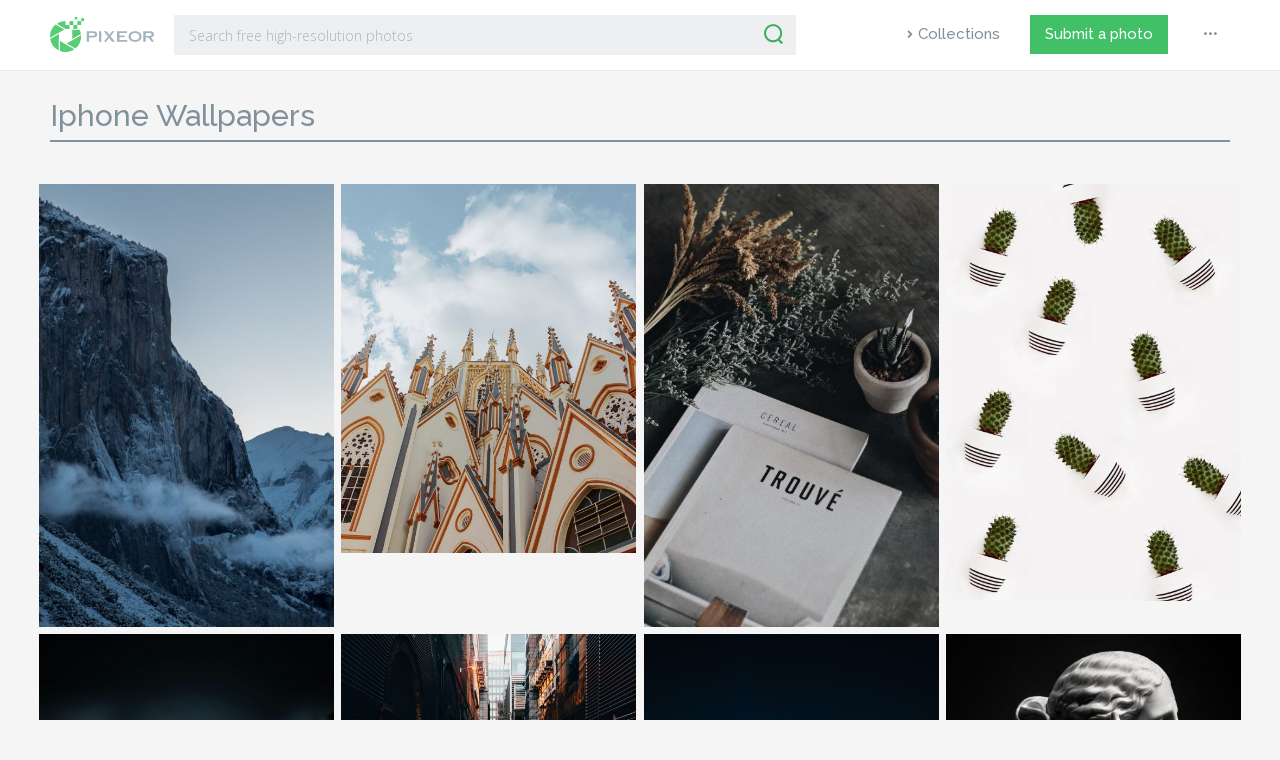

--- FILE ---
content_type: text/html; charset=UTF-8
request_url: https://www.pixeor.com/tag/iphone-wallpapers/
body_size: 10482
content:
<!doctype html><html lang="en-US" prefix="og: http://ogp.me/ns#"><head><meta charset="UTF-8"><meta name="viewport" content="width=device-width, initial-scale=1"><link rel="profile" href="https://gmpg.org/xfn/11"><link rel="apple-touch-icon" sizes="57x57" href="https://www.pixeor.com/wp-content/themes/pixeor/images/favicon/apple-icon-57x57.png"><link rel="apple-touch-icon" sizes="60x60" href="https://www.pixeor.com/wp-content/themes/pixeor/images/favicon/apple-icon-60x60.png"><link rel="apple-touch-icon" sizes="72x72" href="https://www.pixeor.com/wp-content/themes/pixeor/images/favicon/apple-icon-72x72.png"><link rel="apple-touch-icon" sizes="76x76" href="https://www.pixeor.com/wp-content/themes/pixeor/images/favicon/apple-icon-76x76.png"><link rel="apple-touch-icon" sizes="114x114" href="https://www.pixeor.com/wp-content/themes/pixeor/images/favicon/apple-icon-114x114.png"><link rel="apple-touch-icon" sizes="120x120" href="https://www.pixeor.com/wp-content/themes/pixeor/images/favicon/apple-icon-120x120.png"><link rel="apple-touch-icon" sizes="144x144" href="https://www.pixeor.com/wp-content/themes/pixeor/images/favicon/apple-icon-144x144.png"><link rel="apple-touch-icon" sizes="152x152" href="https://www.pixeor.com/wp-content/themes/pixeor/images/favicon/apple-icon-152x152.png"><link rel="apple-touch-icon" sizes="180x180" href="https://www.pixeor.com/wp-content/themes/pixeor/images/favicon/apple-icon-180x180.png"><link rel="icon" type="image/png" sizes="192x192"  href="https://www.pixeor.com/wp-content/themes/pixeor/images/favicon/android-icon-192x192.png"><link rel="icon" type="image/png" sizes="32x32" href="https://www.pixeor.com/wp-content/themes/pixeor/images/favicon/favicon-32x32.png"><link rel="icon" type="image/png" sizes="96x96" href="https://www.pixeor.com/wp-content/themes/pixeor/images/favicon/favicon-96x96.png"><link rel="icon" type="image/png" sizes="16x16" href="https://www.pixeor.com/wp-content/themes/pixeor/images/favicon/favicon-16x16.png"><link rel="manifest" href="https://www.pixeor.com/wp-content/themes/pixeor/images/favicon/manifest.json"><meta name="msapplication-TileColor" content="#ffffff"><meta name="msapplication-TileImage" content="https://www.pixeor.com/wp-content/themes/pixeor/images/favicon/ms-icon-144x144.png"><meta name="theme-color" content="#ffffff"><link rel="shortcut icon" href="https://www.pixeor.com/wp-content/themes/pixeor/images/favicon/favicon.ico" type="image/x-icon"><link rel="icon" href="https://www.pixeor.com/wp-content/themes/pixeor/images/favicon/favicon.ico" type="image/x-icon"> <script async src="https://pagead2.googlesyndication.com/pagead/js/adsbygoogle.js?client=ca-pub-9607892818873520"
     crossorigin="anonymous"></script>    <script>(function(w,d,s,l,i){w[l]=w[l]||[];w[l].push({'gtm.start':
  new Date().getTime(),event:'gtm.js'});var f=d.getElementsByTagName(s)[0],
  j=d.createElement(s),dl=l!='dataLayer'?'&l='+l:'';j.async=true;j.src=
  'https://www.googletagmanager.com/gtm.js?id='+i+dl;f.parentNode.insertBefore(j,f);
  })(window,document,'script','dataLayer','GTM-NXCMVSM');</script>    <script async src="https://www.googletagmanager.com/gtag/js?id=G-VXSHGYLG19"></script> <script>window.dataLayer = window.dataLayer || [];
  function gtag(){dataLayer.push(arguments);}
  gtag('js', new Date());

  gtag('config', 'G-VXSHGYLG19');</script> <title>iphone wallpapers | Pixeor – Large Collection of Inspirational Photos</title><meta name="description" content="Selected high-quality photos of iphone wallpapers from the best authors."/><link rel="canonical" href="https://www.pixeor.com/tag/iphone-wallpapers/" /><link rel="next" href="https://www.pixeor.com/tag/iphone-wallpapers/page/2/" /><meta property="og:locale" content="en_US" /><meta property="og:type" content="object" /><meta property="og:title" content="iphone wallpapers | Pixeor – Large Collection of Inspirational Photos" /><meta property="og:description" content="Selected high-quality photos of iphone wallpapers from the best authors." /><meta property="og:url" content="https://www.pixeor.com/tag/iphone-wallpapers/" /><meta property="og:site_name" content="Pixeor – Large Collection of Inspirational Photos" /><meta property="fb:app_id" content="1906200096329086" /><meta name="twitter:card" content="summary_large_image" /><meta name="twitter:description" content="Selected high-quality photos of iphone wallpapers from the best authors." /><meta name="twitter:title" content="iphone wallpapers | Pixeor – Large Collection of Inspirational Photos" /><meta name="twitter:site" content="@pixeor" /> <script type='application/ld+json'>{"@context":"https:\/\/schema.org","@type":"Organization","url":"https:\/\/www.pixeor.com\/","sameAs":["https:\/\/www.facebook.com\/pixeor\/","https:\/\/www.pinterest.com\/pixeor\/pins\/","https:\/\/twitter.com\/pixeor"],"@id":"https:\/\/www.pixeor.com\/#organization","name":"Pixeor \u2013 Large Collection of Inspirational Photos","logo":""}</script> <link rel='dns-prefetch' href='//www.pixeor.com' /><link rel='dns-prefetch' href='//www.google.com' /><link rel='dns-prefetch' href='//stackpath.bootstrapcdn.com' /><link rel='dns-prefetch' href='//cdnjs.cloudflare.com' /><link rel='dns-prefetch' href='//unpkg.com' /><link rel='dns-prefetch' href='//fonts.googleapis.com' /><link rel="alternate" type="application/rss+xml" title="Pixeor – Large Collection of Inspirational Photos &raquo; Feed" href="https://www.pixeor.com/feed/" /><link rel="alternate" type="application/rss+xml" title="Pixeor – Large Collection of Inspirational Photos &raquo; Comments Feed" href="https://www.pixeor.com/comments/feed/" /><link rel="alternate" type="application/rss+xml" title="Pixeor – Large Collection of Inspirational Photos &raquo; iphone wallpapers Tag Feed" href="https://www.pixeor.com/tag/iphone-wallpapers/feed/" /><link rel='stylesheet' id='wp-block-library-css'  href='https://www.pixeor.com/wp-includes/css/dist/block-library/style.min.css'  media='all' /><link rel='stylesheet' id='contact-form-7-css'  href='https://www.pixeor.com/wp-content/plugins/contact-form-7/includes/css/styles.css'  media='all' /><link rel='stylesheet' id='photoswipe-lib-css'  href='https://www.pixeor.com/wp-content/plugins/photo-swipe/lib/photoswipe.css'  media='all' /><link rel='stylesheet' id='photoswipe-default-skin-css'  href='https://www.pixeor.com/wp-content/plugins/photo-swipe/lib/default-skin/default-skin.css'  media='all' /><link rel='stylesheet' id='easy-social-share-buttons-css'  href='https://www.pixeor.com/wp-content/plugins/easy-social-share-buttons/assets/css/dark-retina/easy-social-share-buttons.min.css'  media='all' /><link rel='stylesheet' id='easy-social-share-buttons-mailform-css'  href='https://www.pixeor.com/wp-content/plugins/easy-social-share-buttons/assets/css/essb-mailform.min.css'  media='all' /><link rel='stylesheet' id='essb-cct-style-css'  href='https://www.pixeor.com/wp-content/plugins/easy-social-share-buttons/lib/modules/click-to-tweet/assets/css/styles.css'  media='all' /><link rel='stylesheet' id='pixeor-library-css'  href='https://www.pixeor.com/wp-content/themes/pixeor/css/library.min.css'  media='all' /><link rel='stylesheet' id='pixeor-style-css'  href='https://www.pixeor.com/wp-content/themes/pixeor/css/style.css?version=1.4&#038;ver=5.4.18'  media='all' /><link rel='stylesheet' id='google-css'  href='https://fonts.googleapis.com/css?family=Open+Sans:300,300i,400|Raleway:400,500,600'  media='all' /> <script  src='https://www.pixeor.com/wp-includes/js/jquery/jquery.js'></script> <script  src='https://www.pixeor.com/wp-includes/js/jquery/jquery-migrate.min.js'></script> <script  src='https://www.pixeor.com/wp-content/plugins/photo-swipe/lib/photoswipe.min.js'></script> <script  src='https://www.pixeor.com/wp-content/plugins/photo-swipe/lib/photoswipe-ui-default.min.js'></script> <script  src='https://www.pixeor.com/wp-content/plugins/photo-swipe/js/photoswipe.js'></script> <script type='text/javascript'>var simpleLikes = {"ajaxurl":"https:\/\/www.pixeor.com\/wp-admin\/admin-ajax.php","like":"Like","unlike":"Unlike"};</script> <script  src='https://www.pixeor.com/wp-content/themes/pixeor/js/simple-likes-public.js'></script> <link rel='https://api.w.org/' href='https://www.pixeor.com/wp-json/' /><link rel="EditURI" type="application/rsd+xml" title="RSD" href="https://www.pixeor.com/xmlrpc.php?rsd" /><link rel="wlwmanifest" type="application/wlwmanifest+xml" href="https://www.pixeor.com/wp-includes/wlwmanifest.xml" /><meta name="generator" content="WordPress 5.4.18" /> <script type="text/javascript">var essb_settings = {"ajax_url":"https:\/\/www.pixeor.com\/wp-admin\/admin-ajax.php","essb3_nonce":"edb32130d3","essb3_plugin_url":"https:\/\/www.pixeor.com\/wp-content\/plugins\/easy-social-share-buttons","essb3_facebook_total":false,"essb3_admin_ajax":false,"essb3_internal_counter":false,"essb3_stats":true,"essb3_ga":false,"essb3_ga_mode":"simple","essb3_counter_button_min":0,"essb3_counter_total_min":0,"blog_url":"https:\/\/www.pixeor.com\/","ajax_type":"wp","essb3_postfloat_stay":false,"essb3_no_counter_mailprint":false,"essb3_single_ajax":false,"twitter_counter":"api","post_id":7404};</script></head><body> <noscript><iframe src="https://www.googletagmanager.com/ns.html?id=GTM-NXCMVSM"
 height="0" width="0" style="display:none;visibility:hidden"></iframe></noscript><header id="header"><div class="container-fluid"><div class="row"><div class="col-xl-8 col-lg-8 col-md-9"><div class="header-search"><div class="logo"> <a href="/"><img src="https://www.pixeor.com/wp-content/themes/pixeor/images/pixeor-logo.svg" alt="Pixeor"></a></div><div class="widget-area"><div id="search"><form role="search" method="get" id="searchform" action="https://www.pixeor.com/" ><div class="input-group mb-3"> <input type="text" class="form-control" placeholder="Search free high-resolution photos" aria-label="Search" value="" name="s" id="s"><div class="input-group-append"> <button class="btn-serach" type="submit" id="searchsubmit"><img src="https://www.pixeor.com/wp-content/themes/pixeor/images/icons/search-icon.svg" alt=""></button></div></div></form></div></div></div></div><div class="col-xl-4 col-lg-4 col-md-3"><div class="main-menu"><nav class="navbar navbar-expand-lg navbar-light"> <button class="navbar-toggler" type="button" data-toggle="collapse" data-target="#navbarSupportedContent" aria-controls="navbarSupportedContent" aria-expanded="false" aria-label="Toggle navigation"> <span class="navbar-toggler-icon"></span> </button><div class="collapse navbar-collapse" id="navbarSupportedContent"><div id="bs-example-navbar-collapse-1" class="menu-primary-menu-container"><ul id="menu-primary-menu" class="navbar-nav mr-auto"><li itemscope="itemscope" itemtype="https://www.schema.org/SiteNavigationElement" id="menu-item-1876" class="explore menu-item menu-item-type-post_type menu-item-object-page menu-item-1876 nav-item"><a title="Collections" href="https://www.pixeor.com/collections/" class="nav-link">Collections</a></li><li itemscope="itemscope" itemtype="https://www.schema.org/SiteNavigationElement" id="menu-item-1901" class="submit--photo menu-item menu-item-type-post_type menu-item-object-page menu-item-1901 nav-item"><a title="Submit a photo" href="https://www.pixeor.com/submit-a-photo/" class="nav-link">Submit a photo</a></li><li itemscope="itemscope" itemtype="https://www.schema.org/SiteNavigationElement" id="menu-item-1903" class="dot--more menu-item menu-item-type-custom menu-item-object-custom menu-item-has-children dropdown menu-item-1903 nav-item"><a title="Menu" data-toggle="dropdown" aria-haspopup="true" aria-expanded="false" class="nav-link" id="menu-item-dropdown-1903">•••</a><ul class="dropdown-menu" aria-labelledby="menu-item-dropdown-1903" role="menu"><li itemscope="itemscope" itemtype="https://www.schema.org/SiteNavigationElement" id="menu-item-1905" class="menu-item menu-item-type-post_type menu-item-object-page menu-item-1905 nav-item"><a title="About" href="https://www.pixeor.com/about/" class="dropdown-item">About</a></li><li itemscope="itemscope" itemtype="https://www.schema.org/SiteNavigationElement" id="menu-item-1950" class="menu-item menu-item-type-post_type menu-item-object-page menu-item-1950 nav-item"><a title="License" href="https://www.pixeor.com/license/" class="dropdown-item">License</a></li><li itemscope="itemscope" itemtype="https://www.schema.org/SiteNavigationElement" id="menu-item-1906" class="menu-item menu-item-type-post_type menu-item-object-page menu-item-privacy-policy menu-item-1906 nav-item"><a title="Privacy Policy" href="https://www.pixeor.com/privacy-policy/" class="dropdown-item">Privacy Policy</a></li><li itemscope="itemscope" itemtype="https://www.schema.org/SiteNavigationElement" id="menu-item-1907" class="menu-item menu-item-type-post_type menu-item-object-page menu-item-1907 nav-item"><a title="Terms of Use" href="https://www.pixeor.com/terms-of-use/" class="dropdown-item">Terms of Use</a></li><li itemscope="itemscope" itemtype="https://www.schema.org/SiteNavigationElement" id="menu-item-1908" class="menu-item menu-item-type-post_type menu-item-object-page menu-item-1908 nav-item"><a title="Contact Us" href="https://www.pixeor.com/contact-us/" class="dropdown-item">Contact Us</a></li></ul></li></ul></div></div></nav></div></div></div></div></header><div class="pad100"><div class="container-fluid"><div class="row"><div class="col-lg-12"><main id="main" class="site-main"><div class="page-header"><h1 class="page-title" style="text-transform: capitalize;">iphone wallpapers</h1><hr></div> <br><div id="grid"><div class="row"><div class="item"><article class="art-grid"><div class="article-block"><div class="img-thumb"> <a href="https://www.pixeor.com/white-clouds-hovering-below-a-rocky-and-snowy-summit/"><img width="453" height="680" src="https://cdn.pixeor.com/photo/2020/02/white-clouds-hovering-below-a-rocky-and-snowy-summit-453x680.jpg" class="attachment-medium size-medium wp-post-image" alt="White clouds hovering below a rocky and snowy summit" srcset="https://cdn.pixeor.com/photo/2020/02/white-clouds-hovering-below-a-rocky-and-snowy-summit-453x680.jpg 453w, https://cdn.pixeor.com/photo/2020/02/white-clouds-hovering-below-a-rocky-and-snowy-summit-233x350.jpg 233w, https://cdn.pixeor.com/photo/2020/02/white-clouds-hovering-below-a-rocky-and-snowy-summit-768x1152.jpg 768w, https://cdn.pixeor.com/photo/2020/02/white-clouds-hovering-below-a-rocky-and-snowy-summit-1024x1536.jpg 1024w, https://cdn.pixeor.com/photo/2020/02/white-clouds-hovering-below-a-rocky-and-snowy-summit-1365x2048.jpg 1365w" sizes="(max-width: 453px) 100vw, 453px" /></a> <a href="https://www.pixeor.com/white-clouds-hovering-below-a-rocky-and-snowy-summit/"><span class="thumbnail-overlay"></span></a><div class="name-panel"><div class="thumbnail-name"><div class="photographer-photo" style="background: #34CAD3
;"> <span class="firstletter">J</span></div><div class="photographer-name"><span><a href="https://www.pixeor.com/photographer/jeremy-bishop/" rel="tag">Jeremy Bishop</a></span></div></div></div><div class="info-panel"><div class="thumbnail-views"> <a href="https://www.pixeor.com/white-clouds-hovering-below-a-rocky-and-snowy-summit/"><svg version="1.1" xmlns="http://www.w3.org/2000/svg" xmlns:xlink="http://www.w3.org/1999/xlink" x="0px" y="0px" viewBox="-1 -1 24 17" xml:space="preserve"><path d="M11.1,0C3.7,0,0.2,7.1,0.1,7.4c0,0,0,0.1,0,0.2c0,0,0,0.1,0,0.1c0,0,0,0.1,0,0.1c0,0.1,0,0.1,0,0.2c0.2,0.3,3.6,7.4,11,7.4s10.9-7,11.1-7.4c0,0,0-0.1,0-0.2c0-0.1,0.1-0.1,0.1-0.2c0,0,0-0.1,0-0.1c0,0,0-0.1,0-0.2C22,7.1,18.5,0,11.1,0zM16,7.8c0,2.8-2.3,5-5,4.9s-5-2.3-4.9-5c0-2.8,2.3-5,5-4.9C13.8,2.8,16.1,5.1,16,7.8C16,7.8,16,7.8,16,7.8z"/></svg><p class="count"> 2.13K                        &nbsp;&nbsp;</p></a></div><div class="thumbnail-likes"> <a href="https://www.pixeor.com/white-clouds-hovering-below-a-rocky-and-snowy-summit/" class="like"><svg version="1.1" xmlns="http://www.w3.org/2000/svg" xmlns:xlink="http://www.w3.org/1999/xlink" x="0px" y="0px" viewBox="-1 -1 24 19" xml:space="preserve"><path d="M15.4,0c-1.7,0-3.4,0.7-4.6,2C9.6,0.7,8,0,6.3,0C5.1,0,4,0.3,3,0.9C0.1,2.8-0.9,6.6,0.9,9.6c0.8,1.3,3.8,3.6,6.7,5.6c1,0.7,2.1,1.5,3,2.1c0.1,0.1,0.3,0.1,0.4,0c0.9-0.6,2-1.3,3-2.1c2.9-2,5.9-4.3,6.7-5.6c1.8-2.9,0.9-6.8-2-8.6C17.7,0.3,16.6,0,15.4,0z"/></svg><p class="count">9</p></a></div></div></div></div></article></div><div class="item"><article class="art-grid"><div class="article-block"><div class="img-thumb"> <a href="https://www.pixeor.com/low-angle-photo-of-a-cathedral/"><img width="544" height="680" src="https://cdn.pixeor.com/photo/2020/02/low-angle-photo-of-a-cathedral-544x680.jpg" class="attachment-medium size-medium wp-post-image" alt="Low-angle photo of a cathedral" srcset="https://cdn.pixeor.com/photo/2020/02/low-angle-photo-of-a-cathedral-544x680.jpg 544w, https://cdn.pixeor.com/photo/2020/02/low-angle-photo-of-a-cathedral-280x350.jpg 280w, https://cdn.pixeor.com/photo/2020/02/low-angle-photo-of-a-cathedral-768x960.jpg 768w, https://cdn.pixeor.com/photo/2020/02/low-angle-photo-of-a-cathedral-1229x1536.jpg 1229w, https://cdn.pixeor.com/photo/2020/02/low-angle-photo-of-a-cathedral-1639x2048.jpg 1639w" sizes="(max-width: 544px) 100vw, 544px" /></a> <a href="https://www.pixeor.com/low-angle-photo-of-a-cathedral/"><span class="thumbnail-overlay"></span></a><div class="name-panel"><div class="thumbnail-name"><div class="photographer-photo" style="background: #AF2A9F
;"> <span class="firstletter">T</span></div><div class="photographer-name"><span><a href="https://www.pixeor.com/photographer/thiago-matos/" rel="tag">Thiago Matos</a></span></div></div></div><div class="info-panel"><div class="thumbnail-views"> <a href="https://www.pixeor.com/low-angle-photo-of-a-cathedral/"><svg version="1.1" xmlns="http://www.w3.org/2000/svg" xmlns:xlink="http://www.w3.org/1999/xlink" x="0px" y="0px" viewBox="-1 -1 24 17" xml:space="preserve"><path d="M11.1,0C3.7,0,0.2,7.1,0.1,7.4c0,0,0,0.1,0,0.2c0,0,0,0.1,0,0.1c0,0,0,0.1,0,0.1c0,0.1,0,0.1,0,0.2c0.2,0.3,3.6,7.4,11,7.4s10.9-7,11.1-7.4c0,0,0-0.1,0-0.2c0-0.1,0.1-0.1,0.1-0.2c0,0,0-0.1,0-0.1c0,0,0-0.1,0-0.2C22,7.1,18.5,0,11.1,0zM16,7.8c0,2.8-2.3,5-5,4.9s-5-2.3-4.9-5c0-2.8,2.3-5,5-4.9C13.8,2.8,16.1,5.1,16,7.8C16,7.8,16,7.8,16,7.8z"/></svg><p class="count"> 1.87K                        &nbsp;&nbsp;</p></a></div><div class="thumbnail-likes"> <a href="https://www.pixeor.com/low-angle-photo-of-a-cathedral/" class="like"><svg version="1.1" xmlns="http://www.w3.org/2000/svg" xmlns:xlink="http://www.w3.org/1999/xlink" x="0px" y="0px" viewBox="-1 -1 24 19" xml:space="preserve"><path d="M15.4,0c-1.7,0-3.4,0.7-4.6,2C9.6,0.7,8,0,6.3,0C5.1,0,4,0.3,3,0.9C0.1,2.8-0.9,6.6,0.9,9.6c0.8,1.3,3.8,3.6,6.7,5.6c1,0.7,2.1,1.5,3,2.1c0.1,0.1,0.3,0.1,0.4,0c0.9-0.6,2-1.3,3-2.1c2.9-2,5.9-4.3,6.7-5.6c1.8-2.9,0.9-6.8-2-8.6C17.7,0.3,16.6,0,15.4,0z"/></svg><p class="count">7</p></a></div></div></div></div></article></div><div class="item"><article class="art-grid"><div class="article-block"><div class="img-thumb"> <a href="https://www.pixeor.com/plants-near-magazines/"><img width="453" height="680" src="https://cdn.pixeor.com/photo/2020/02/plants-near-magazines-453x680.jpg" class="attachment-medium size-medium wp-post-image" alt="Plants near magazines" srcset="https://cdn.pixeor.com/photo/2020/02/plants-near-magazines-453x680.jpg 453w, https://cdn.pixeor.com/photo/2020/02/plants-near-magazines-233x350.jpg 233w, https://cdn.pixeor.com/photo/2020/02/plants-near-magazines-768x1153.jpg 768w, https://cdn.pixeor.com/photo/2020/02/plants-near-magazines-1023x1536.jpg 1023w, https://cdn.pixeor.com/photo/2020/02/plants-near-magazines-1364x2048.jpg 1364w" sizes="(max-width: 453px) 100vw, 453px" /></a> <a href="https://www.pixeor.com/plants-near-magazines/"><span class="thumbnail-overlay"></span></a><div class="name-panel"><div class="thumbnail-name"><div class="photographer-photo" style="background: #B44AA6
;"> <span class="firstletter">M</span></div><div class="photographer-name"><span><a href="https://www.pixeor.com/photographer/miguel-constantin-montes/" rel="tag">Miguel Constantin Montes</a></span></div></div></div><div class="info-panel"><div class="thumbnail-views"> <a href="https://www.pixeor.com/plants-near-magazines/"><svg version="1.1" xmlns="http://www.w3.org/2000/svg" xmlns:xlink="http://www.w3.org/1999/xlink" x="0px" y="0px" viewBox="-1 -1 24 17" xml:space="preserve"><path d="M11.1,0C3.7,0,0.2,7.1,0.1,7.4c0,0,0,0.1,0,0.2c0,0,0,0.1,0,0.1c0,0,0,0.1,0,0.1c0,0.1,0,0.1,0,0.2c0.2,0.3,3.6,7.4,11,7.4s10.9-7,11.1-7.4c0,0,0-0.1,0-0.2c0-0.1,0.1-0.1,0.1-0.2c0,0,0-0.1,0-0.1c0,0,0-0.1,0-0.2C22,7.1,18.5,0,11.1,0zM16,7.8c0,2.8-2.3,5-5,4.9s-5-2.3-4.9-5c0-2.8,2.3-5,5-4.9C13.8,2.8,16.1,5.1,16,7.8C16,7.8,16,7.8,16,7.8z"/></svg><p class="count"> 1.43K                        &nbsp;&nbsp;</p></a></div><div class="thumbnail-likes"> <a href="https://www.pixeor.com/plants-near-magazines/" class="like"><svg version="1.1" xmlns="http://www.w3.org/2000/svg" xmlns:xlink="http://www.w3.org/1999/xlink" x="0px" y="0px" viewBox="-1 -1 24 19" xml:space="preserve"><path d="M15.4,0c-1.7,0-3.4,0.7-4.6,2C9.6,0.7,8,0,6.3,0C5.1,0,4,0.3,3,0.9C0.1,2.8-0.9,6.6,0.9,9.6c0.8,1.3,3.8,3.6,6.7,5.6c1,0.7,2.1,1.5,3,2.1c0.1,0.1,0.3,0.1,0.4,0c0.9-0.6,2-1.3,3-2.1c2.9-2,5.9-4.3,6.7-5.6c1.8-2.9,0.9-6.8-2-8.6C17.7,0.3,16.6,0,15.4,0z"/></svg><p class="count">16</p></a></div></div></div></div></article></div><div class="item"><article class="art-grid"><div class="article-block"><div class="img-thumb"> <a href="https://www.pixeor.com/cactus-plants-on-plant-pots-pattern/"><img width="481" height="680" src="https://cdn.pixeor.com/photo/2020/02/cactus-plants-on-plant-pots-pattern-481x680.jpg" class="attachment-medium size-medium wp-post-image" alt="" srcset="https://cdn.pixeor.com/photo/2020/02/cactus-plants-on-plant-pots-pattern-481x680.jpg 481w, https://cdn.pixeor.com/photo/2020/02/cactus-plants-on-plant-pots-pattern-247x350.jpg 247w, https://cdn.pixeor.com/photo/2020/02/cactus-plants-on-plant-pots-pattern-768x1086.jpg 768w, https://cdn.pixeor.com/photo/2020/02/cactus-plants-on-plant-pots-pattern-1086x1536.jpg 1086w, https://cdn.pixeor.com/photo/2020/02/cactus-plants-on-plant-pots-pattern-1448x2048.jpg 1448w" sizes="(max-width: 481px) 100vw, 481px" /></a> <a href="https://www.pixeor.com/cactus-plants-on-plant-pots-pattern/"><span class="thumbnail-overlay"></span></a><div class="name-panel"><div class="thumbnail-name"><div class="photographer-photo" style="background: #EC30A7
;"> <span class="firstletter">D</span></div><div class="photographer-name"><span><a href="https://www.pixeor.com/photographer/dominika-roseclay/" rel="tag">Dominika Roseclay</a></span></div></div></div><div class="info-panel"><div class="thumbnail-views"> <a href="https://www.pixeor.com/cactus-plants-on-plant-pots-pattern/"><svg version="1.1" xmlns="http://www.w3.org/2000/svg" xmlns:xlink="http://www.w3.org/1999/xlink" x="0px" y="0px" viewBox="-1 -1 24 17" xml:space="preserve"><path d="M11.1,0C3.7,0,0.2,7.1,0.1,7.4c0,0,0,0.1,0,0.2c0,0,0,0.1,0,0.1c0,0,0,0.1,0,0.1c0,0.1,0,0.1,0,0.2c0.2,0.3,3.6,7.4,11,7.4s10.9-7,11.1-7.4c0,0,0-0.1,0-0.2c0-0.1,0.1-0.1,0.1-0.2c0,0,0-0.1,0-0.1c0,0,0-0.1,0-0.2C22,7.1,18.5,0,11.1,0zM16,7.8c0,2.8-2.3,5-5,4.9s-5-2.3-4.9-5c0-2.8,2.3-5,5-4.9C13.8,2.8,16.1,5.1,16,7.8C16,7.8,16,7.8,16,7.8z"/></svg><p class="count"> 1.81K                        &nbsp;&nbsp;</p></a></div><div class="thumbnail-likes"> <a href="https://www.pixeor.com/cactus-plants-on-plant-pots-pattern/" class="like"><svg version="1.1" xmlns="http://www.w3.org/2000/svg" xmlns:xlink="http://www.w3.org/1999/xlink" x="0px" y="0px" viewBox="-1 -1 24 19" xml:space="preserve"><path d="M15.4,0c-1.7,0-3.4,0.7-4.6,2C9.6,0.7,8,0,6.3,0C5.1,0,4,0.3,3,0.9C0.1,2.8-0.9,6.6,0.9,9.6c0.8,1.3,3.8,3.6,6.7,5.6c1,0.7,2.1,1.5,3,2.1c0.1,0.1,0.3,0.1,0.4,0c0.9-0.6,2-1.3,3-2.1c2.9-2,5.9-4.3,6.7-5.6c1.8-2.9,0.9-6.8-2-8.6C17.7,0.3,16.6,0,15.4,0z"/></svg><p class="count">5</p></a></div></div></div></div></article></div><div class="item"><article class="art-grid"><div class="article-block"><div class="img-thumb"> <a href="https://www.pixeor.com/close-up-photo-of-a-white-and-red-fish/"><img width="544" height="680" src="https://cdn.pixeor.com/photo/2020/02/close-up-photo-of-a-white-and-red-fish-544x680.jpg" class="attachment-medium size-medium wp-post-image" alt="Close-up photo of a white and red fish" srcset="https://cdn.pixeor.com/photo/2020/02/close-up-photo-of-a-white-and-red-fish-544x680.jpg 544w, https://cdn.pixeor.com/photo/2020/02/close-up-photo-of-a-white-and-red-fish-280x350.jpg 280w, https://cdn.pixeor.com/photo/2020/02/close-up-photo-of-a-white-and-red-fish-768x960.jpg 768w, https://cdn.pixeor.com/photo/2020/02/close-up-photo-of-a-white-and-red-fish-1229x1536.jpg 1229w, https://cdn.pixeor.com/photo/2020/02/close-up-photo-of-a-white-and-red-fish-1638x2048.jpg 1638w" sizes="(max-width: 544px) 100vw, 544px" /></a> <a href="https://www.pixeor.com/close-up-photo-of-a-white-and-red-fish/"><span class="thumbnail-overlay"></span></a><div class="name-panel"><div class="thumbnail-name"><div class="photographer-photo" style="background: #CD8513
;"> <span class="firstletter">V</span></div><div class="photographer-name"><span><a href="https://www.pixeor.com/photographer/vova-krasilnikov/" rel="tag">Vova Krasilnikov</a></span></div></div></div><div class="info-panel"><div class="thumbnail-views"> <a href="https://www.pixeor.com/close-up-photo-of-a-white-and-red-fish/"><svg version="1.1" xmlns="http://www.w3.org/2000/svg" xmlns:xlink="http://www.w3.org/1999/xlink" x="0px" y="0px" viewBox="-1 -1 24 17" xml:space="preserve"><path d="M11.1,0C3.7,0,0.2,7.1,0.1,7.4c0,0,0,0.1,0,0.2c0,0,0,0.1,0,0.1c0,0,0,0.1,0,0.1c0,0.1,0,0.1,0,0.2c0.2,0.3,3.6,7.4,11,7.4s10.9-7,11.1-7.4c0,0,0-0.1,0-0.2c0-0.1,0.1-0.1,0.1-0.2c0,0,0-0.1,0-0.1c0,0,0-0.1,0-0.2C22,7.1,18.5,0,11.1,0zM16,7.8c0,2.8-2.3,5-5,4.9s-5-2.3-4.9-5c0-2.8,2.3-5,5-4.9C13.8,2.8,16.1,5.1,16,7.8C16,7.8,16,7.8,16,7.8z"/></svg><p class="count"> 1.92K                        &nbsp;&nbsp;</p></a></div><div class="thumbnail-likes"> <a href="https://www.pixeor.com/close-up-photo-of-a-white-and-red-fish/" class="like"><svg version="1.1" xmlns="http://www.w3.org/2000/svg" xmlns:xlink="http://www.w3.org/1999/xlink" x="0px" y="0px" viewBox="-1 -1 24 19" xml:space="preserve"><path d="M15.4,0c-1.7,0-3.4,0.7-4.6,2C9.6,0.7,8,0,6.3,0C5.1,0,4,0.3,3,0.9C0.1,2.8-0.9,6.6,0.9,9.6c0.8,1.3,3.8,3.6,6.7,5.6c1,0.7,2.1,1.5,3,2.1c0.1,0.1,0.3,0.1,0.4,0c0.9-0.6,2-1.3,3-2.1c2.9-2,5.9-4.3,6.7-5.6c1.8-2.9,0.9-6.8-2-8.6C17.7,0.3,16.6,0,15.4,0z"/></svg><p class="count">8</p></a></div></div></div></div></article></div><div class="item"><article class="art-grid"><div class="article-block"><div class="img-thumb"> <a href="https://www.pixeor.com/photo-of-an-empty-alley-in-between-buildings/"><img width="544" height="680" src="https://cdn.pixeor.com/photo/2020/02/photo-of-an-empty-alley-in-between-buildings-544x680.jpg" class="attachment-medium size-medium wp-post-image" alt="Photo of an empty alley in between buildings" srcset="https://cdn.pixeor.com/photo/2020/02/photo-of-an-empty-alley-in-between-buildings-544x680.jpg 544w, https://cdn.pixeor.com/photo/2020/02/photo-of-an-empty-alley-in-between-buildings-280x350.jpg 280w, https://cdn.pixeor.com/photo/2020/02/photo-of-an-empty-alley-in-between-buildings-768x960.jpg 768w, https://cdn.pixeor.com/photo/2020/02/photo-of-an-empty-alley-in-between-buildings-1229x1536.jpg 1229w, https://cdn.pixeor.com/photo/2020/02/photo-of-an-empty-alley-in-between-buildings-1638x2048.jpg 1638w" sizes="(max-width: 544px) 100vw, 544px" /></a> <a href="https://www.pixeor.com/photo-of-an-empty-alley-in-between-buildings/"><span class="thumbnail-overlay"></span></a><div class="name-panel"><div class="thumbnail-name"><div class="photographer-photo" style="background: #F50AB2
;"> <span class="firstletter">Y</span></div><div class="photographer-name"><span><a href="https://www.pixeor.com/photographer/yoss-cinematic/" rel="tag">Yoss Cinematic</a></span></div></div></div><div class="info-panel"><div class="thumbnail-views"> <a href="https://www.pixeor.com/photo-of-an-empty-alley-in-between-buildings/"><svg version="1.1" xmlns="http://www.w3.org/2000/svg" xmlns:xlink="http://www.w3.org/1999/xlink" x="0px" y="0px" viewBox="-1 -1 24 17" xml:space="preserve"><path d="M11.1,0C3.7,0,0.2,7.1,0.1,7.4c0,0,0,0.1,0,0.2c0,0,0,0.1,0,0.1c0,0,0,0.1,0,0.1c0,0.1,0,0.1,0,0.2c0.2,0.3,3.6,7.4,11,7.4s10.9-7,11.1-7.4c0,0,0-0.1,0-0.2c0-0.1,0.1-0.1,0.1-0.2c0,0,0-0.1,0-0.1c0,0,0-0.1,0-0.2C22,7.1,18.5,0,11.1,0zM16,7.8c0,2.8-2.3,5-5,4.9s-5-2.3-4.9-5c0-2.8,2.3-5,5-4.9C13.8,2.8,16.1,5.1,16,7.8C16,7.8,16,7.8,16,7.8z"/></svg><p class="count"> 1.42K                        &nbsp;&nbsp;</p></a></div><div class="thumbnail-likes"> <a href="https://www.pixeor.com/photo-of-an-empty-alley-in-between-buildings/" class="like"><svg version="1.1" xmlns="http://www.w3.org/2000/svg" xmlns:xlink="http://www.w3.org/1999/xlink" x="0px" y="0px" viewBox="-1 -1 24 19" xml:space="preserve"><path d="M15.4,0c-1.7,0-3.4,0.7-4.6,2C9.6,0.7,8,0,6.3,0C5.1,0,4,0.3,3,0.9C0.1,2.8-0.9,6.6,0.9,9.6c0.8,1.3,3.8,3.6,6.7,5.6c1,0.7,2.1,1.5,3,2.1c0.1,0.1,0.3,0.1,0.4,0c0.9-0.6,2-1.3,3-2.1c2.9-2,5.9-4.3,6.7-5.6c1.8-2.9,0.9-6.8-2-8.6C17.7,0.3,16.6,0,15.4,0z"/></svg><p class="count">7</p></a></div></div></div></div></article></div><div class="item"><article class="art-grid"><div class="article-block"><div class="img-thumb"> <a href="https://www.pixeor.com/photo-of-chicago-cityscape-at-night/"><img width="447" height="680" src="https://cdn.pixeor.com/photo/2020/01/photo-of-chicago-cityscape-at-night-447x680.jpg" class="attachment-medium size-medium wp-post-image" alt="Photo of Chicago cityscape at night" srcset="https://cdn.pixeor.com/photo/2020/01/photo-of-chicago-cityscape-at-night-447x680.jpg 447w, https://cdn.pixeor.com/photo/2020/01/photo-of-chicago-cityscape-at-night-230x350.jpg 230w, https://cdn.pixeor.com/photo/2020/01/photo-of-chicago-cityscape-at-night-768x1169.jpg 768w, https://cdn.pixeor.com/photo/2020/01/photo-of-chicago-cityscape-at-night-1009x1536.jpg 1009w, https://cdn.pixeor.com/photo/2020/01/photo-of-chicago-cityscape-at-night-1345x2048.jpg 1345w" sizes="(max-width: 447px) 100vw, 447px" /></a> <a href="https://www.pixeor.com/photo-of-chicago-cityscape-at-night/"><span class="thumbnail-overlay"></span></a><div class="name-panel"><div class="thumbnail-name"><div class="photographer-photo" style="background: #3E6B40
;"> <span class="firstletter">L</span></div><div class="photographer-name"><span><a href="https://www.pixeor.com/photographer/luis-leon/" rel="tag">Luis Leon</a></span></div></div></div><div class="info-panel"><div class="thumbnail-views"> <a href="https://www.pixeor.com/photo-of-chicago-cityscape-at-night/"><svg version="1.1" xmlns="http://www.w3.org/2000/svg" xmlns:xlink="http://www.w3.org/1999/xlink" x="0px" y="0px" viewBox="-1 -1 24 17" xml:space="preserve"><path d="M11.1,0C3.7,0,0.2,7.1,0.1,7.4c0,0,0,0.1,0,0.2c0,0,0,0.1,0,0.1c0,0,0,0.1,0,0.1c0,0.1,0,0.1,0,0.2c0.2,0.3,3.6,7.4,11,7.4s10.9-7,11.1-7.4c0,0,0-0.1,0-0.2c0-0.1,0.1-0.1,0.1-0.2c0,0,0-0.1,0-0.1c0,0,0-0.1,0-0.2C22,7.1,18.5,0,11.1,0zM16,7.8c0,2.8-2.3,5-5,4.9s-5-2.3-4.9-5c0-2.8,2.3-5,5-4.9C13.8,2.8,16.1,5.1,16,7.8C16,7.8,16,7.8,16,7.8z"/></svg><p class="count"> 1.52K                        &nbsp;&nbsp;</p></a></div><div class="thumbnail-likes"> <a href="https://www.pixeor.com/photo-of-chicago-cityscape-at-night/" class="like"><svg version="1.1" xmlns="http://www.w3.org/2000/svg" xmlns:xlink="http://www.w3.org/1999/xlink" x="0px" y="0px" viewBox="-1 -1 24 19" xml:space="preserve"><path d="M15.4,0c-1.7,0-3.4,0.7-4.6,2C9.6,0.7,8,0,6.3,0C5.1,0,4,0.3,3,0.9C0.1,2.8-0.9,6.6,0.9,9.6c0.8,1.3,3.8,3.6,6.7,5.6c1,0.7,2.1,1.5,3,2.1c0.1,0.1,0.3,0.1,0.4,0c0.9-0.6,2-1.3,3-2.1c2.9-2,5.9-4.3,6.7-5.6c1.8-2.9,0.9-6.8-2-8.6C17.7,0.3,16.6,0,15.4,0z"/></svg><p class="count">5</p></a></div></div></div></div></article></div><div class="item"><article class="art-grid"><div class="article-block"><div class="img-thumb"> <a href="https://www.pixeor.com/a-woman-statue/"><img width="453" height="680" src="https://cdn.pixeor.com/photo/2020/01/a-woman-statue-453x680.jpg" class="attachment-medium size-medium wp-post-image" alt="A woman statue" srcset="https://cdn.pixeor.com/photo/2020/01/a-woman-statue-453x680.jpg 453w, https://cdn.pixeor.com/photo/2020/01/a-woman-statue-233x350.jpg 233w, https://cdn.pixeor.com/photo/2020/01/a-woman-statue-768x1152.jpg 768w, https://cdn.pixeor.com/photo/2020/01/a-woman-statue-1024x1536.jpg 1024w, https://cdn.pixeor.com/photo/2020/01/a-woman-statue-1365x2048.jpg 1365w" sizes="(max-width: 453px) 100vw, 453px" /></a> <a href="https://www.pixeor.com/a-woman-statue/"><span class="thumbnail-overlay"></span></a><div class="name-panel"><div class="thumbnail-name"><div class="photographer-photo" style="background: #D1BA75
;"> <span class="firstletter">Z</span></div><div class="photographer-name"><span><a href="https://www.pixeor.com/photographer/zack-jarosz/" rel="tag">Zack Jarosz</a></span></div></div></div><div class="info-panel"><div class="thumbnail-views"> <a href="https://www.pixeor.com/a-woman-statue/"><svg version="1.1" xmlns="http://www.w3.org/2000/svg" xmlns:xlink="http://www.w3.org/1999/xlink" x="0px" y="0px" viewBox="-1 -1 24 17" xml:space="preserve"><path d="M11.1,0C3.7,0,0.2,7.1,0.1,7.4c0,0,0,0.1,0,0.2c0,0,0,0.1,0,0.1c0,0,0,0.1,0,0.1c0,0.1,0,0.1,0,0.2c0.2,0.3,3.6,7.4,11,7.4s10.9-7,11.1-7.4c0,0,0-0.1,0-0.2c0-0.1,0.1-0.1,0.1-0.2c0,0,0-0.1,0-0.1c0,0,0-0.1,0-0.2C22,7.1,18.5,0,11.1,0zM16,7.8c0,2.8-2.3,5-5,4.9s-5-2.3-4.9-5c0-2.8,2.3-5,5-4.9C13.8,2.8,16.1,5.1,16,7.8C16,7.8,16,7.8,16,7.8z"/></svg><p class="count"> 2.07K                        &nbsp;&nbsp;</p></a></div><div class="thumbnail-likes"> <a href="https://www.pixeor.com/a-woman-statue/" class="like"><svg version="1.1" xmlns="http://www.w3.org/2000/svg" xmlns:xlink="http://www.w3.org/1999/xlink" x="0px" y="0px" viewBox="-1 -1 24 19" xml:space="preserve"><path d="M15.4,0c-1.7,0-3.4,0.7-4.6,2C9.6,0.7,8,0,6.3,0C5.1,0,4,0.3,3,0.9C0.1,2.8-0.9,6.6,0.9,9.6c0.8,1.3,3.8,3.6,6.7,5.6c1,0.7,2.1,1.5,3,2.1c0.1,0.1,0.3,0.1,0.4,0c0.9-0.6,2-1.3,3-2.1c2.9-2,5.9-4.3,6.7-5.6c1.8-2.9,0.9-6.8-2-8.6C17.7,0.3,16.6,0,15.4,0z"/></svg><p class="count">4</p></a></div></div></div></div></article></div><div class="item"><article class="art-grid"><div class="article-block"><div class="img-thumb"> <a href="https://www.pixeor.com/low-angle-photo-of-an-airplane/"><img width="453" height="680" src="https://cdn.pixeor.com/photo/2020/01/low-angle-photo-of-an-airplane-453x680.jpg" class="attachment-medium size-medium wp-post-image" alt="Low-angle photo of an airplane" srcset="https://cdn.pixeor.com/photo/2020/01/low-angle-photo-of-an-airplane-453x680.jpg 453w, https://cdn.pixeor.com/photo/2020/01/low-angle-photo-of-an-airplane-233x350.jpg 233w, https://cdn.pixeor.com/photo/2020/01/low-angle-photo-of-an-airplane-768x1152.jpg 768w, https://cdn.pixeor.com/photo/2020/01/low-angle-photo-of-an-airplane-1024x1536.jpg 1024w, https://cdn.pixeor.com/photo/2020/01/low-angle-photo-of-an-airplane-1365x2048.jpg 1365w" sizes="(max-width: 453px) 100vw, 453px" /></a> <a href="https://www.pixeor.com/low-angle-photo-of-an-airplane/"><span class="thumbnail-overlay"></span></a><div class="name-panel"><div class="thumbnail-name"><div class="photographer-photo" style="background: #470975
;"> <span class="firstletter">S</span></div><div class="photographer-name"><span><a href="https://www.pixeor.com/photographer/sam-willis/" rel="tag">Sam Willis</a></span></div></div></div><div class="info-panel"><div class="thumbnail-views"> <a href="https://www.pixeor.com/low-angle-photo-of-an-airplane/"><svg version="1.1" xmlns="http://www.w3.org/2000/svg" xmlns:xlink="http://www.w3.org/1999/xlink" x="0px" y="0px" viewBox="-1 -1 24 17" xml:space="preserve"><path d="M11.1,0C3.7,0,0.2,7.1,0.1,7.4c0,0,0,0.1,0,0.2c0,0,0,0.1,0,0.1c0,0,0,0.1,0,0.1c0,0.1,0,0.1,0,0.2c0.2,0.3,3.6,7.4,11,7.4s10.9-7,11.1-7.4c0,0,0-0.1,0-0.2c0-0.1,0.1-0.1,0.1-0.2c0,0,0-0.1,0-0.1c0,0,0-0.1,0-0.2C22,7.1,18.5,0,11.1,0zM16,7.8c0,2.8-2.3,5-5,4.9s-5-2.3-4.9-5c0-2.8,2.3-5,5-4.9C13.8,2.8,16.1,5.1,16,7.8C16,7.8,16,7.8,16,7.8z"/></svg><p class="count"> 1.96K                        &nbsp;&nbsp;</p></a></div><div class="thumbnail-likes"> <a href="https://www.pixeor.com/low-angle-photo-of-an-airplane/" class="like"><svg version="1.1" xmlns="http://www.w3.org/2000/svg" xmlns:xlink="http://www.w3.org/1999/xlink" x="0px" y="0px" viewBox="-1 -1 24 19" xml:space="preserve"><path d="M15.4,0c-1.7,0-3.4,0.7-4.6,2C9.6,0.7,8,0,6.3,0C5.1,0,4,0.3,3,0.9C0.1,2.8-0.9,6.6,0.9,9.6c0.8,1.3,3.8,3.6,6.7,5.6c1,0.7,2.1,1.5,3,2.1c0.1,0.1,0.3,0.1,0.4,0c0.9-0.6,2-1.3,3-2.1c2.9-2,5.9-4.3,6.7-5.6c1.8-2.9,0.9-6.8-2-8.6C17.7,0.3,16.6,0,15.4,0z"/></svg><p class="count">6</p></a></div></div></div></div></article></div><div class="item"><article class="art-grid"><div class="article-block"><div class="img-thumb"> <a href="https://www.pixeor.com/hiking-mountain-trail-runs-along-a-meadow/"><img width="536" height="680" src="https://cdn.pixeor.com/photo/2020/01/hiking-mountain-trail-runs-along-a-meadow-536x680.jpg" class="attachment-medium size-medium wp-post-image" alt="Hiking mountain trail runs along a meadow" srcset="https://cdn.pixeor.com/photo/2020/01/hiking-mountain-trail-runs-along-a-meadow-536x680.jpg 536w, https://cdn.pixeor.com/photo/2020/01/hiking-mountain-trail-runs-along-a-meadow-276x350.jpg 276w, https://cdn.pixeor.com/photo/2020/01/hiking-mountain-trail-runs-along-a-meadow-768x974.jpg 768w, https://cdn.pixeor.com/photo/2020/01/hiking-mountain-trail-runs-along-a-meadow-1211x1536.jpg 1211w, https://cdn.pixeor.com/photo/2020/01/hiking-mountain-trail-runs-along-a-meadow-1615x2048.jpg 1615w" sizes="(max-width: 536px) 100vw, 536px" /></a> <a href="https://www.pixeor.com/hiking-mountain-trail-runs-along-a-meadow/"><span class="thumbnail-overlay"></span></a><div class="name-panel"><div class="thumbnail-name"><div class="photographer-photo" style="background: #FA28FB
;"> <span class="firstletter">A</span></div><div class="photographer-name"><span><a href="https://www.pixeor.com/photographer/amine-msiouri/" rel="tag">Amine M'Siouri</a></span></div></div></div><div class="info-panel"><div class="thumbnail-views"> <a href="https://www.pixeor.com/hiking-mountain-trail-runs-along-a-meadow/"><svg version="1.1" xmlns="http://www.w3.org/2000/svg" xmlns:xlink="http://www.w3.org/1999/xlink" x="0px" y="0px" viewBox="-1 -1 24 17" xml:space="preserve"><path d="M11.1,0C3.7,0,0.2,7.1,0.1,7.4c0,0,0,0.1,0,0.2c0,0,0,0.1,0,0.1c0,0,0,0.1,0,0.1c0,0.1,0,0.1,0,0.2c0.2,0.3,3.6,7.4,11,7.4s10.9-7,11.1-7.4c0,0,0-0.1,0-0.2c0-0.1,0.1-0.1,0.1-0.2c0,0,0-0.1,0-0.1c0,0,0-0.1,0-0.2C22,7.1,18.5,0,11.1,0zM16,7.8c0,2.8-2.3,5-5,4.9s-5-2.3-4.9-5c0-2.8,2.3-5,5-4.9C13.8,2.8,16.1,5.1,16,7.8C16,7.8,16,7.8,16,7.8z"/></svg><p class="count"> 1.32K                        &nbsp;&nbsp;</p></a></div><div class="thumbnail-likes"> <a href="https://www.pixeor.com/hiking-mountain-trail-runs-along-a-meadow/" class="like"><svg version="1.1" xmlns="http://www.w3.org/2000/svg" xmlns:xlink="http://www.w3.org/1999/xlink" x="0px" y="0px" viewBox="-1 -1 24 19" xml:space="preserve"><path d="M15.4,0c-1.7,0-3.4,0.7-4.6,2C9.6,0.7,8,0,6.3,0C5.1,0,4,0.3,3,0.9C0.1,2.8-0.9,6.6,0.9,9.6c0.8,1.3,3.8,3.6,6.7,5.6c1,0.7,2.1,1.5,3,2.1c0.1,0.1,0.3,0.1,0.4,0c0.9-0.6,2-1.3,3-2.1c2.9-2,5.9-4.3,6.7-5.6c1.8-2.9,0.9-6.8-2-8.6C17.7,0.3,16.6,0,15.4,0z"/></svg><p class="count">3</p></a></div></div></div></div></article></div><div class="item"><article class="art-grid"><div class="article-block"><div class="img-thumb"> <a href="https://www.pixeor.com/underwater-photo-of-jellyfishes/"><img width="453" height="680" src="https://cdn.pixeor.com/photo/2020/01/underwater-photo-of-jellyfishes-453x680.jpg" class="attachment-medium size-medium wp-post-image" alt="" srcset="https://cdn.pixeor.com/photo/2020/01/underwater-photo-of-jellyfishes-453x680.jpg 453w, https://cdn.pixeor.com/photo/2020/01/underwater-photo-of-jellyfishes-233x350.jpg 233w, https://cdn.pixeor.com/photo/2020/01/underwater-photo-of-jellyfishes-768x1152.jpg 768w, https://cdn.pixeor.com/photo/2020/01/underwater-photo-of-jellyfishes-1024x1536.jpg 1024w, https://cdn.pixeor.com/photo/2020/01/underwater-photo-of-jellyfishes-1365x2048.jpg 1365w" sizes="(max-width: 453px) 100vw, 453px" /></a> <a href="https://www.pixeor.com/underwater-photo-of-jellyfishes/"><span class="thumbnail-overlay"></span></a><div class="name-panel"><div class="thumbnail-name"><div class="photographer-photo" style="background: #01DDB7
;"> <span class="firstletter">L</span></div><div class="photographer-name"><span><a href="https://www.pixeor.com/photographer/leonid-danilov/" rel="tag">Leonid Danilov</a></span></div></div></div><div class="info-panel"><div class="thumbnail-views"> <a href="https://www.pixeor.com/underwater-photo-of-jellyfishes/"><svg version="1.1" xmlns="http://www.w3.org/2000/svg" xmlns:xlink="http://www.w3.org/1999/xlink" x="0px" y="0px" viewBox="-1 -1 24 17" xml:space="preserve"><path d="M11.1,0C3.7,0,0.2,7.1,0.1,7.4c0,0,0,0.1,0,0.2c0,0,0,0.1,0,0.1c0,0,0,0.1,0,0.1c0,0.1,0,0.1,0,0.2c0.2,0.3,3.6,7.4,11,7.4s10.9-7,11.1-7.4c0,0,0-0.1,0-0.2c0-0.1,0.1-0.1,0.1-0.2c0,0,0-0.1,0-0.1c0,0,0-0.1,0-0.2C22,7.1,18.5,0,11.1,0zM16,7.8c0,2.8-2.3,5-5,4.9s-5-2.3-4.9-5c0-2.8,2.3-5,5-4.9C13.8,2.8,16.1,5.1,16,7.8C16,7.8,16,7.8,16,7.8z"/></svg><p class="count"> 1.94K                        &nbsp;&nbsp;</p></a></div><div class="thumbnail-likes"> <a href="https://www.pixeor.com/underwater-photo-of-jellyfishes/" class="like"><svg version="1.1" xmlns="http://www.w3.org/2000/svg" xmlns:xlink="http://www.w3.org/1999/xlink" x="0px" y="0px" viewBox="-1 -1 24 19" xml:space="preserve"><path d="M15.4,0c-1.7,0-3.4,0.7-4.6,2C9.6,0.7,8,0,6.3,0C5.1,0,4,0.3,3,0.9C0.1,2.8-0.9,6.6,0.9,9.6c0.8,1.3,3.8,3.6,6.7,5.6c1,0.7,2.1,1.5,3,2.1c0.1,0.1,0.3,0.1,0.4,0c0.9-0.6,2-1.3,3-2.1c2.9-2,5.9-4.3,6.7-5.6c1.8-2.9,0.9-6.8-2-8.6C17.7,0.3,16.6,0,15.4,0z"/></svg><p class="count">4</p></a></div></div></div></div></article></div><div class="item"><article class="art-grid"><div class="article-block"><div class="img-thumb"> <a href="https://www.pixeor.com/photo-of-a-foggy-mountain/"><img width="453" height="680" src="https://cdn.pixeor.com/photo/2020/01/photo-of-a-foggy-mountain-453x680.jpg" class="attachment-medium size-medium wp-post-image" alt="Photo of a foggy mountain" srcset="https://cdn.pixeor.com/photo/2020/01/photo-of-a-foggy-mountain-453x680.jpg 453w, https://cdn.pixeor.com/photo/2020/01/photo-of-a-foggy-mountain-233x350.jpg 233w, https://cdn.pixeor.com/photo/2020/01/photo-of-a-foggy-mountain-768x1152.jpg 768w, https://cdn.pixeor.com/photo/2020/01/photo-of-a-foggy-mountain-1024x1536.jpg 1024w, https://cdn.pixeor.com/photo/2020/01/photo-of-a-foggy-mountain-1365x2048.jpg 1365w" sizes="(max-width: 453px) 100vw, 453px" /></a> <a href="https://www.pixeor.com/photo-of-a-foggy-mountain/"><span class="thumbnail-overlay"></span></a><div class="name-panel"><div class="thumbnail-name"><div class="photographer-photo" style="background: #311ED8
;"> <span class="firstletter">G</span></div><div class="photographer-name"><span><a href="https://www.pixeor.com/photographer/guilherme-rossi/" rel="tag">Guilherme Rossi</a></span></div></div></div><div class="info-panel"><div class="thumbnail-views"> <a href="https://www.pixeor.com/photo-of-a-foggy-mountain/"><svg version="1.1" xmlns="http://www.w3.org/2000/svg" xmlns:xlink="http://www.w3.org/1999/xlink" x="0px" y="0px" viewBox="-1 -1 24 17" xml:space="preserve"><path d="M11.1,0C3.7,0,0.2,7.1,0.1,7.4c0,0,0,0.1,0,0.2c0,0,0,0.1,0,0.1c0,0,0,0.1,0,0.1c0,0.1,0,0.1,0,0.2c0.2,0.3,3.6,7.4,11,7.4s10.9-7,11.1-7.4c0,0,0-0.1,0-0.2c0-0.1,0.1-0.1,0.1-0.2c0,0,0-0.1,0-0.1c0,0,0-0.1,0-0.2C22,7.1,18.5,0,11.1,0zM16,7.8c0,2.8-2.3,5-5,4.9s-5-2.3-4.9-5c0-2.8,2.3-5,5-4.9C13.8,2.8,16.1,5.1,16,7.8C16,7.8,16,7.8,16,7.8z"/></svg><p class="count"> 1.63K                        &nbsp;&nbsp;</p></a></div><div class="thumbnail-likes"> <a href="https://www.pixeor.com/photo-of-a-foggy-mountain/" class="like"><svg version="1.1" xmlns="http://www.w3.org/2000/svg" xmlns:xlink="http://www.w3.org/1999/xlink" x="0px" y="0px" viewBox="-1 -1 24 19" xml:space="preserve"><path d="M15.4,0c-1.7,0-3.4,0.7-4.6,2C9.6,0.7,8,0,6.3,0C5.1,0,4,0.3,3,0.9C0.1,2.8-0.9,6.6,0.9,9.6c0.8,1.3,3.8,3.6,6.7,5.6c1,0.7,2.1,1.5,3,2.1c0.1,0.1,0.3,0.1,0.4,0c0.9-0.6,2-1.3,3-2.1c2.9-2,5.9-4.3,6.7-5.6c1.8-2.9,0.9-6.8-2-8.6C17.7,0.3,16.6,0,15.4,0z"/></svg><p class="count">2</p></a></div></div></div></div></article></div><div class="item"><article class="art-grid"><div class="article-block"><div class="img-thumb"> <a href="https://www.pixeor.com/brown-concrete-buildings/"><img width="544" height="680" src="https://cdn.pixeor.com/photo/2020/01/brown-concrete-buildings-544x680.jpg" class="attachment-medium size-medium wp-post-image" alt="Brown concrete buildings" srcset="https://cdn.pixeor.com/photo/2020/01/brown-concrete-buildings-544x680.jpg 544w, https://cdn.pixeor.com/photo/2020/01/brown-concrete-buildings-280x350.jpg 280w, https://cdn.pixeor.com/photo/2020/01/brown-concrete-buildings-768x960.jpg 768w, https://cdn.pixeor.com/photo/2020/01/brown-concrete-buildings-1229x1536.jpg 1229w, https://cdn.pixeor.com/photo/2020/01/brown-concrete-buildings-1638x2048.jpg 1638w" sizes="(max-width: 544px) 100vw, 544px" /></a> <a href="https://www.pixeor.com/brown-concrete-buildings/"><span class="thumbnail-overlay"></span></a><div class="name-panel"><div class="thumbnail-name"><div class="photographer-photo" style="background: #4BA1AE
;"> <span class="firstletter">A</span></div><div class="photographer-name"><span><a href="https://www.pixeor.com/photographer/ali-muftuogullari/" rel="tag">Ali Müftüoğulları</a></span></div></div></div><div class="info-panel"><div class="thumbnail-views"> <a href="https://www.pixeor.com/brown-concrete-buildings/"><svg version="1.1" xmlns="http://www.w3.org/2000/svg" xmlns:xlink="http://www.w3.org/1999/xlink" x="0px" y="0px" viewBox="-1 -1 24 17" xml:space="preserve"><path d="M11.1,0C3.7,0,0.2,7.1,0.1,7.4c0,0,0,0.1,0,0.2c0,0,0,0.1,0,0.1c0,0,0,0.1,0,0.1c0,0.1,0,0.1,0,0.2c0.2,0.3,3.6,7.4,11,7.4s10.9-7,11.1-7.4c0,0,0-0.1,0-0.2c0-0.1,0.1-0.1,0.1-0.2c0,0,0-0.1,0-0.1c0,0,0-0.1,0-0.2C22,7.1,18.5,0,11.1,0zM16,7.8c0,2.8-2.3,5-5,4.9s-5-2.3-4.9-5c0-2.8,2.3-5,5-4.9C13.8,2.8,16.1,5.1,16,7.8C16,7.8,16,7.8,16,7.8z"/></svg><p class="count"> 1.32K                        &nbsp;&nbsp;</p></a></div><div class="thumbnail-likes"> <a href="https://www.pixeor.com/brown-concrete-buildings/" class="like"><svg version="1.1" xmlns="http://www.w3.org/2000/svg" xmlns:xlink="http://www.w3.org/1999/xlink" x="0px" y="0px" viewBox="-1 -1 24 19" xml:space="preserve"><path d="M15.4,0c-1.7,0-3.4,0.7-4.6,2C9.6,0.7,8,0,6.3,0C5.1,0,4,0.3,3,0.9C0.1,2.8-0.9,6.6,0.9,9.6c0.8,1.3,3.8,3.6,6.7,5.6c1,0.7,2.1,1.5,3,2.1c0.1,0.1,0.3,0.1,0.4,0c0.9-0.6,2-1.3,3-2.1c2.9-2,5.9-4.3,6.7-5.6c1.8-2.9,0.9-6.8-2-8.6C17.7,0.3,16.6,0,15.4,0z"/></svg><p class="count">4</p></a></div></div></div></div></article></div><div class="item"><article class="art-grid"><div class="article-block"><div class="img-thumb"> <a href="https://www.pixeor.com/low-angle-photography-of-a-woman-in-front-of-a-high-rise-building/"><img width="453" height="680" src="https://cdn.pixeor.com/photo/2020/01/low-angle-photography-of-a-woman-in-front-of-a-high-rise-building-453x680.jpg" class="attachment-medium size-medium wp-post-image" alt="Low-angle photography of a woman in front of a high-rise building" srcset="https://cdn.pixeor.com/photo/2020/01/low-angle-photography-of-a-woman-in-front-of-a-high-rise-building-453x680.jpg 453w, https://cdn.pixeor.com/photo/2020/01/low-angle-photography-of-a-woman-in-front-of-a-high-rise-building-233x350.jpg 233w, https://cdn.pixeor.com/photo/2020/01/low-angle-photography-of-a-woman-in-front-of-a-high-rise-building-768x1152.jpg 768w, https://cdn.pixeor.com/photo/2020/01/low-angle-photography-of-a-woman-in-front-of-a-high-rise-building-1024x1536.jpg 1024w, https://cdn.pixeor.com/photo/2020/01/low-angle-photography-of-a-woman-in-front-of-a-high-rise-building-1365x2048.jpg 1365w" sizes="(max-width: 453px) 100vw, 453px" /></a> <a href="https://www.pixeor.com/low-angle-photography-of-a-woman-in-front-of-a-high-rise-building/"><span class="thumbnail-overlay"></span></a><div class="name-panel"><div class="thumbnail-name"><div class="photographer-photo" style="background: #C37F90
;"> <span class="firstletter">C</span></div><div class="photographer-name"><span><a href="https://www.pixeor.com/photographer/cole-keister/" rel="tag">Cole Keister</a></span></div></div></div><div class="info-panel"><div class="thumbnail-views"> <a href="https://www.pixeor.com/low-angle-photography-of-a-woman-in-front-of-a-high-rise-building/"><svg version="1.1" xmlns="http://www.w3.org/2000/svg" xmlns:xlink="http://www.w3.org/1999/xlink" x="0px" y="0px" viewBox="-1 -1 24 17" xml:space="preserve"><path d="M11.1,0C3.7,0,0.2,7.1,0.1,7.4c0,0,0,0.1,0,0.2c0,0,0,0.1,0,0.1c0,0,0,0.1,0,0.1c0,0.1,0,0.1,0,0.2c0.2,0.3,3.6,7.4,11,7.4s10.9-7,11.1-7.4c0,0,0-0.1,0-0.2c0-0.1,0.1-0.1,0.1-0.2c0,0,0-0.1,0-0.1c0,0,0-0.1,0-0.2C22,7.1,18.5,0,11.1,0zM16,7.8c0,2.8-2.3,5-5,4.9s-5-2.3-4.9-5c0-2.8,2.3-5,5-4.9C13.8,2.8,16.1,5.1,16,7.8C16,7.8,16,7.8,16,7.8z"/></svg><p class="count"> 1.76K                        &nbsp;&nbsp;</p></a></div><div class="thumbnail-likes"> <a href="https://www.pixeor.com/low-angle-photography-of-a-woman-in-front-of-a-high-rise-building/" class="like"><svg version="1.1" xmlns="http://www.w3.org/2000/svg" xmlns:xlink="http://www.w3.org/1999/xlink" x="0px" y="0px" viewBox="-1 -1 24 19" xml:space="preserve"><path d="M15.4,0c-1.7,0-3.4,0.7-4.6,2C9.6,0.7,8,0,6.3,0C5.1,0,4,0.3,3,0.9C0.1,2.8-0.9,6.6,0.9,9.6c0.8,1.3,3.8,3.6,6.7,5.6c1,0.7,2.1,1.5,3,2.1c0.1,0.1,0.3,0.1,0.4,0c0.9-0.6,2-1.3,3-2.1c2.9-2,5.9-4.3,6.7-5.6c1.8-2.9,0.9-6.8-2-8.6C17.7,0.3,16.6,0,15.4,0z"/></svg><p class="count">2</p></a></div></div></div></div></article></div><div class="item"><article class="art-grid"><div class="article-block"><div class="img-thumb"> <a href="https://www.pixeor.com/aerial-photo-of-a-white-building/"><img width="453" height="680" src="https://cdn.pixeor.com/photo/2020/01/aerial-photo-of-a-white-building-453x680.jpg" class="attachment-medium size-medium wp-post-image" alt="Aerial photo of a white building" srcset="https://cdn.pixeor.com/photo/2020/01/aerial-photo-of-a-white-building-453x680.jpg 453w, https://cdn.pixeor.com/photo/2020/01/aerial-photo-of-a-white-building-233x350.jpg 233w, https://cdn.pixeor.com/photo/2020/01/aerial-photo-of-a-white-building-768x1152.jpg 768w, https://cdn.pixeor.com/photo/2020/01/aerial-photo-of-a-white-building-1024x1536.jpg 1024w, https://cdn.pixeor.com/photo/2020/01/aerial-photo-of-a-white-building-1365x2048.jpg 1365w" sizes="(max-width: 453px) 100vw, 453px" /></a> <a href="https://www.pixeor.com/aerial-photo-of-a-white-building/"><span class="thumbnail-overlay"></span></a><div class="name-panel"><div class="thumbnail-name"><div class="photographer-photo" style="background: #515C84
;"> <span class="firstletter">e</span></div><div class="photographer-name"><span><a href="https://www.pixeor.com/photographer/edwin-jose-vega-ramos/" rel="tag">edwin josé vega ramos</a></span></div></div></div><div class="info-panel"><div class="thumbnail-views"> <a href="https://www.pixeor.com/aerial-photo-of-a-white-building/"><svg version="1.1" xmlns="http://www.w3.org/2000/svg" xmlns:xlink="http://www.w3.org/1999/xlink" x="0px" y="0px" viewBox="-1 -1 24 17" xml:space="preserve"><path d="M11.1,0C3.7,0,0.2,7.1,0.1,7.4c0,0,0,0.1,0,0.2c0,0,0,0.1,0,0.1c0,0,0,0.1,0,0.1c0,0.1,0,0.1,0,0.2c0.2,0.3,3.6,7.4,11,7.4s10.9-7,11.1-7.4c0,0,0-0.1,0-0.2c0-0.1,0.1-0.1,0.1-0.2c0,0,0-0.1,0-0.1c0,0,0-0.1,0-0.2C22,7.1,18.5,0,11.1,0zM16,7.8c0,2.8-2.3,5-5,4.9s-5-2.3-4.9-5c0-2.8,2.3-5,5-4.9C13.8,2.8,16.1,5.1,16,7.8C16,7.8,16,7.8,16,7.8z"/></svg><p class="count"> 1.41K                        &nbsp;&nbsp;</p></a></div><div class="thumbnail-likes"> <a href="https://www.pixeor.com/aerial-photo-of-a-white-building/" class="like"><svg version="1.1" xmlns="http://www.w3.org/2000/svg" xmlns:xlink="http://www.w3.org/1999/xlink" x="0px" y="0px" viewBox="-1 -1 24 19" xml:space="preserve"><path d="M15.4,0c-1.7,0-3.4,0.7-4.6,2C9.6,0.7,8,0,6.3,0C5.1,0,4,0.3,3,0.9C0.1,2.8-0.9,6.6,0.9,9.6c0.8,1.3,3.8,3.6,6.7,5.6c1,0.7,2.1,1.5,3,2.1c0.1,0.1,0.3,0.1,0.4,0c0.9-0.6,2-1.3,3-2.1c2.9-2,5.9-4.3,6.7-5.6c1.8-2.9,0.9-6.8-2-8.6C17.7,0.3,16.6,0,15.4,0z"/></svg><p class="count">1</p></a></div></div></div></div></article></div></div></div><div class="navigation"><span aria-current="page" class="page-numbers current">1</span> <a class="page-numbers" href="https://www.pixeor.com/tag/iphone-wallpapers/page/2/">2</a> <a class="page-numbers" href="https://www.pixeor.com/tag/iphone-wallpapers/page/3/">3</a> <a class="page-numbers" href="https://www.pixeor.com/tag/iphone-wallpapers/page/4/">4</a> <span class="page-numbers dots">&hellip;</span> <a class="page-numbers" href="https://www.pixeor.com/tag/iphone-wallpapers/page/6/">6</a> <a class="next page-numbers" href="https://www.pixeor.com/tag/iphone-wallpapers/page/2/">Next »</a></div><div class="page-load-status"><div class="loader-ellips infinite-scroll-request"><div class="preloader"><img style="width: 50px;height: auto;" src="https://www.pixeor.com/wp-content/themes/pixeor/images/preloader.gif"></div></div><p class="infinite-scroll-last">No more images to load</p><p class="infinite-scroll-error">No more images to load</p></div></main></div></div></div></div><footer><div class="browse-by-category"><div class="container-fluid"><div class="row"><div class="col-sm-12"><h2>Browse pictures by category</h2><div class="row"><div class="col-md-3 col-sm-6"><div class="menu-footer-menu-01-container"><ul id="menu-footer-menu-01" class="menu"><li id="menu-item-1913" class="menu-item menu-item-type-taxonomy menu-item-object-category menu-item-1913"><a href="https://www.pixeor.com/category/animals/">Animals</a></li><li id="menu-item-1914" class="menu-item menu-item-type-taxonomy menu-item-object-category menu-item-1914"><a href="https://www.pixeor.com/category/architecture-buildings/">Architecture | Buildings</a></li><li id="menu-item-1915" class="menu-item menu-item-type-taxonomy menu-item-object-category menu-item-1915"><a href="https://www.pixeor.com/category/backgrounds-textures/">Backgrounds | Textures</a></li><li id="menu-item-1916" class="menu-item menu-item-type-taxonomy menu-item-object-category menu-item-1916"><a href="https://www.pixeor.com/category/beauty-fashion/">Beauty | Fashion</a></li><li id="menu-item-1917" class="menu-item menu-item-type-taxonomy menu-item-object-category menu-item-1917"><a href="https://www.pixeor.com/category/business-finance/">Business | Finance</a></li></ul></div></div><div class="col-md-3 col-sm-6"><div class="menu-footer-menu-02-container"><ul id="menu-footer-menu-02" class="menu"><li id="menu-item-1918" class="menu-item menu-item-type-taxonomy menu-item-object-category menu-item-1918"><a href="https://www.pixeor.com/category/computer-communication/">Computer | Communication</a></li><li id="menu-item-1919" class="menu-item menu-item-type-taxonomy menu-item-object-category menu-item-1919"><a href="https://www.pixeor.com/category/education/">Education</a></li><li id="menu-item-1920" class="menu-item menu-item-type-taxonomy menu-item-object-category menu-item-1920"><a href="https://www.pixeor.com/category/emotions/">Emotions</a></li><li id="menu-item-1921" class="menu-item menu-item-type-taxonomy menu-item-object-category menu-item-1921"><a href="https://www.pixeor.com/category/food-drink/">Food | Drink</a></li><li id="menu-item-1922" class="menu-item menu-item-type-taxonomy menu-item-object-category menu-item-1922"><a href="https://www.pixeor.com/category/health-medical/">Health | Medical</a></li></ul></div></div><div class="col-md-3 col-sm-6"><div class="menu-footer-menu-03-container"><ul id="menu-footer-menu-03" class="menu"><li id="menu-item-1923" class="menu-item menu-item-type-taxonomy menu-item-object-category menu-item-1923"><a href="https://www.pixeor.com/category/industry-craft/">Industry | Craft</a></li><li id="menu-item-1924" class="menu-item menu-item-type-taxonomy menu-item-object-category menu-item-1924"><a href="https://www.pixeor.com/category/music/">Music</a></li><li id="menu-item-1925" class="menu-item menu-item-type-taxonomy menu-item-object-category menu-item-1925"><a href="https://www.pixeor.com/category/nature-landscapes/">Nature | Landscapes</a></li><li id="menu-item-1926" class="menu-item menu-item-type-taxonomy menu-item-object-category menu-item-1926"><a href="https://www.pixeor.com/category/people/">People</a></li><li id="menu-item-1927" class="menu-item menu-item-type-taxonomy menu-item-object-category menu-item-1927"><a href="https://www.pixeor.com/category/places-monuments/">Places | Monuments</a></li></ul></div></div><div class="col-md-3 col-sm-6"><div class="menu-footer-menu-04-container"><ul id="menu-footer-menu-04" class="menu"><li id="menu-item-1928" class="menu-item menu-item-type-taxonomy menu-item-object-category menu-item-1928"><a href="https://www.pixeor.com/category/religion/">Religion</a></li><li id="menu-item-1929" class="menu-item menu-item-type-taxonomy menu-item-object-category menu-item-1929"><a href="https://www.pixeor.com/category/science-technology/">Science | Technology</a></li><li id="menu-item-1930" class="menu-item menu-item-type-taxonomy menu-item-object-category menu-item-1930"><a href="https://www.pixeor.com/category/sports-recreation/">Sports | Recreation</a></li><li id="menu-item-1931" class="menu-item menu-item-type-taxonomy menu-item-object-category menu-item-1931"><a href="https://www.pixeor.com/category/transportation-traffic/">Transportation | Traffic</a></li><li id="menu-item-1932" class="menu-item menu-item-type-taxonomy menu-item-object-category menu-item-1932"><a href="https://www.pixeor.com/category/travel-vacation/">Travel | Vacation</a></li></ul></div></div></div></div></div></div></div><div class="copyright"><div class="container-fluid"><div class="col-sm-12"><div class="row"><div class="col-md-4 col-sm-12"><p style="text-align: left;">© 2026 Pixeor.com</p></div><div class="col-md-8 col-sm-12"><ul class="social"><li><a class="twitter-footer" target="_blank" href="https://twitter.com/pixeor"><i class="fab fa-twitter"></i>Twitter</a></li><li><a class="facebook-footer" target="_blank" href="https://www.facebook.com/pixeor/"><i class="fab fa-facebook-f"></i>Facebook</a></li><li><a class="pinterest-footer" target="_blank" href="https://www.pinterest.com/pixeor/pins/"><i class="fab fa-pinterest-p"></i>Pinterest</a></li><li><a class="instagram-footer" target="_blank" href="https://www.instagram.com/pixeor/"><i class="fab fa-instagram"></i>Instagram</a></li></ul></div></div></div></div></div></footer> <a href="#0" class="cd-top">Up</a>  <script type="text/javascript">jQuery(window).on('load', function () {
		var grid = document.querySelector('#grid');

		var msnry = new Masonry( grid, {
			debug: true,
			navSelector: '.navigation',
			itemSelector: '.item',
			hideNav: '.navigation',
			history: 'push',
			historyTite: true,
			behavior: 'masonry',
			loading: {
				finishedMsg: 'No more pages to load.',
				img:  '<? echo get_template_directory_uri(); ?>/images/preloader.gif'
			},
			visibleStyle: { transform: 'translateY(0)', opacity: 1 },
			hiddenStyle: { transform: 'translateY(100px)', opacity: 0 },
		});

		var infScroll = new InfiniteScroll( grid, {
			path: '.next.page-numbers',
			append: '.item',
			outlayer: msnry,
			status: '.page-load-status',
		});
	});</script>    <script type="text/javascript">var copyBtn = document.querySelector('.creditCopy');
	copyBtn.addEventListener('click', function(event) {

		var creditText = document.querySelector('#creditInfo');
		var successText = document.querySelector('#pasteCopy');
		var range = document.createRange();
		range.selectNode(creditText);
		window.getSelection().addRange(range);

		try {
			var successful = document.execCommand('copy');
			var msg = successful ? 'successful' : 'unsuccessful';
			console.log('Copy command was ' + msg);
			if (successful) {
				successText.innerHTML = '<span id="copyAnswer">Copied!</span>';
			}
			else {
				successText.innerHTML = '<span id="copyAnswer">Unable to copy!</span>';
			}
		} catch(err) {
			console.log('Oops, unable to copy');
		}

		window.getSelection().removeAllRanges();
	});</script> <div class="pswp" tabindex="-1" role="dialog" aria-hidden="true"><div class="pswp__bg"></div><div class="pswp__scroll-wrap"><div class="pswp__container"><div class="pswp__item"></div><div class="pswp__item"></div><div class="pswp__item"></div></div><div class="pswp__ui pswp__ui--hidden"><div class="pswp__top-bar"><div class="pswp__counter"></div> <button class="pswp__button pswp__button--close" title="Close (Esc)"></button> <button class="pswp__button pswp__button--fs" title="Toggle fullscreen"></button> <button class="pswp__button pswp__button--zoom" title="Zoom in/out"></button><div class="pswp__preloader"><div class="pswp__preloader__icn"><div class="pswp__preloader__cut"><div class="pswp__preloader__donut"></div></div></div></div></div> <button class="pswp__button pswp__button--arrow--left" title="Previous (arrow left)"> </button> <button class="pswp__button pswp__button--arrow--right" title="Next (arrow right)"> </button><div class="pswp__caption"><div class="pswp__caption__center"></div></div></div></div></div><script type='text/javascript'>var wpcf7 = {"apiSettings":{"root":"https:\/\/www.pixeor.com\/wp-json\/contact-form-7\/v1","namespace":"contact-form-7\/v1"}};</script> <script  src='https://www.pixeor.com/wp-content/plugins/contact-form-7/includes/js/scripts.js'></script> <script  src='https://www.google.com/recaptcha/api.js?render=6LeKd8cUAAAAADnFgNuvOEMUOR951VS_6nwZd6qo&#038;ver=3.0'></script> <script  src='https://www.pixeor.com/wp-content/plugins/easy-social-share-buttons/assets/js/essb-mailform.js'></script> <script  src='//stackpath.bootstrapcdn.com/bootstrap/4.1.3/js/bootstrap.min.js'></script> <script  src='https://cdnjs.cloudflare.com/ajax/libs/popper.js/1.14.7/umd/popper.min.js'></script> <script  src='https://www.pixeor.com/wp-content/themes/pixeor/js/main.js'></script> <script  src='https://www.pixeor.com/wp-includes/js/imagesloaded.min.js'></script> <script  src='https://www.pixeor.com/wp-includes/js/masonry.min.js'></script> <script  src='//unpkg.com/infinite-scroll@3/dist/infinite-scroll.pkgd.js'></script> <script  src='https://www.pixeor.com/wp-includes/js/wp-embed.min.js'></script> <script type="text/javascript">( function( grecaptcha, sitekey ) {

	var wpcf7recaptcha = {
		execute: function() {
			grecaptcha.execute(
				sitekey,
				{ action: 'homepage' }
			).then( function( token ) {
				var forms = document.getElementsByTagName( 'form' );

				for ( var i = 0; i < forms.length; i++ ) {
					var fields = forms[ i ].getElementsByTagName( 'input' );

					for ( var j = 0; j < fields.length; j++ ) {
						var field = fields[ j ];

						if ( 'g-recaptcha-response' === field.getAttribute( 'name' ) ) {
							field.setAttribute( 'value', token );
							break;
						}
					}
				}
			} );
		}
	};

	grecaptcha.ready( wpcf7recaptcha.execute );

	document.addEventListener( 'wpcf7submit', wpcf7recaptcha.execute, false );

} )( grecaptcha, '6LeKd8cUAAAAADnFgNuvOEMUOR951VS_6nwZd6qo' );</script> <style type="text/css">.essb_links_list li.essb_totalcount_item .essb_t_l_big .essb_t_nb:after, .essb_links_list li.essb_totalcount_item .essb_t_r_big .essb_t_nb:after { color: #777777;content: "shares";display: block;font-size: 11px;font-weight: normal;text-align: center;text-transform: uppercase;margin-top: -5px; } .essb_links_list li.essb_totalcount_item .essb_t_l_big, .essb_links_list li.essb_totalcount_item .essb_t_r_big { text-align: center; } .essb_displayed_sidebar .essb_links_list li.essb_totalcount_item .essb_t_l_big .essb_t_nb:after, .essb_displayed_sidebar .essb_links_list li.essb_totalcount_item .essb_t_r_big .essb_t_nb:after { margin-top: 0px; } .essb_displayed_sidebar_right .essb_links_list li.essb_totalcount_item .essb_t_l_big .essb_t_nb:after, .essb_displayed_sidebar_right .essb_links_list li.essb_totalcount_item .essb_t_r_big .essb_t_nb:after { margin-top: 0px; } .essb_totalcount_item_before, .essb_totalcount_item_after { display: block !important; } .essb_totalcount_item_before .essb_totalcount, .essb_totalcount_item_after .essb_totalcount { border: 0px !important; } .essb_counter_insidebeforename { margin-right: 5px; font-weight: bold; } .essb_width_columns_1 li { width: 100%; } .essb_width_columns_1 li a { width: 92%; } .essb_width_columns_2 li { width: 49%; } .essb_width_columns_2 li a { width: 86%; } .essb_width_columns_3 li { width: 32%; } .essb_width_columns_3 li a { width: 80%; } .essb_width_columns_4 li { width: 24%; } .essb_width_columns_4 li a { width: 70%; } .essb_width_columns_5 li { width: 19.5%; } .essb_width_columns_5 li a { width: 60%; } .essb_links li.essb_totalcount_item_before, .essb_width_columns_1 li.essb_totalcount_item_after { width: 100%; text-align: left; } .essb_network_align_center a { text-align: center; } .essb_network_align_right .essb_network_name { float: right;}</style><style type="text/css"></style><script type="text/javascript">var essb_handle_stats = function(oService, oPostID, oInstance) { var element = jQuery('.essb_'+oInstance); var instance_postion = jQuery(element).attr("data-essb-position") || ""; var instance_template = jQuery(element).attr("data-essb-template") || ""; var instance_button = jQuery(element).attr("data-essb-button-style") || ""; var instance_counters = jQuery(element).hasClass("essb_counters") ? true : false; var instance_nostats = jQuery(element).hasClass("essb_nostats") ? true : false; if (instance_nostats) { return; } var instance_mobile = false; if( (/Android|webOS|iPhone|iPad|iPod|BlackBerry|IEMobile|Opera Mini/i).test(navigator.userAgent) ) { instance_mobile = true; } if (typeof(essb_settings) != "undefined") { jQuery.post(essb_settings.ajax_url, { 'action': 'essb_stat_log', 'post_id': oPostID, 'service': oService, 'template': instance_template, 'mobile': instance_mobile, 'position': instance_postion, 'button': instance_button, 'counter': instance_counters, 'nonce': essb_settings.essb3_nonce }, function (data) { if (data) { }},'json'); } }; var essb_clicked_lovethis = false; var essb_love_you_message_thanks = "Thank you for loving this."; var essb_love_you_message_loved = "You already love this today."; var essb_lovethis = function(oInstance) { if (essb_clicked_lovethis) { alert(essb_love_you_message_loved); return; } var element = jQuery('.essb_'+oInstance); if (!element.length) { return; } var instance_post_id = jQuery(element).attr("data-essb-postid") || ""; var cookie_set = essb_get_lovecookie("essb_love_"+instance_post_id); if (cookie_set) { alert(essb_love_you_message_loved); return; } if (typeof(essb_settings) != "undefined") { jQuery.post(essb_settings.ajax_url, { 'action': 'essb_love_action', 'post_id': instance_post_id, 'service': 'love', 'nonce': essb_settings.essb3_nonce }, function (data) { if (data) { alert(essb_love_you_message_thanks); }},'json'); } essb_tracking_only('', 'love', oInstance, true); }; var essb_get_lovecookie = function(name) { var value = "; " + document.cookie; var parts = value.split("; " + name + "="); if (parts.length == 2) return parts.pop().split(";").shift(); }; var essb_window = function(oUrl, oService, oInstance) { var element = jQuery('.essb_'+oInstance); var instance_post_id = jQuery(element).attr("data-essb-postid") || ""; var instance_position = jQuery(element).attr("data-essb-position") || ""; var wnd; var w = 800 ; var h = 500; if (oService == "twitter") { w = 500; h= 300; } var left = (screen.width/2)-(w/2); var top = (screen.height/2)-(h/2); if (oService == "twitter") { wnd = window.open( oUrl, "essb_share_window", "height=300,width=500,resizable=1,scrollbars=yes,top="+top+",left="+left ); } else { wnd = window.open( oUrl, "essb_share_window", "height=500,width=800,resizable=1,scrollbars=yes,top="+top+",left="+left ); } if (typeof(essb_settings) != "undefined") { if (essb_settings.essb3_stats) { if (typeof(essb_handle_stats) != "undefined") { essb_handle_stats(oService, instance_post_id, oInstance); } } if (essb_settings.essb3_ga) { essb_ga_tracking(oService, oUrl, instance_position); } } essb_self_postcount(oService, instance_post_id); var pollTimer = window.setInterval(function() { if (wnd.closed !== false) { window.clearInterval(pollTimer); essb_smart_onclose_events(oService, instance_post_id); } }, 200); }; var essb_self_postcount = function(oService, oCountID) { if (typeof(essb_settings) != "undefined") { oCountID = String(oCountID); jQuery.post(essb_settings.ajax_url, { 'action': 'essb_self_postcount', 'post_id': oCountID, 'service': oService, 'nonce': essb_settings.essb3_nonce }, function (data) { if (data) { }},'json'); } }; var essb_smart_onclose_events = function(oService, oPostID) { if (typeof (essbasc_popup_show) == 'function') { essbasc_popup_show(); } if (typeof essb_acs_code == 'function') { essb_acs_code(oService, oPostID); } }; var essb_tracking_only = function(oUrl, oService, oInstance, oAfterShare) { var element = jQuery('.essb_'+oInstance); if (oUrl == "") { oUrl = document.URL; } var instance_post_id = jQuery(element).attr("data-essb-postid") || ""; var instance_position = jQuery(element).attr("data-essb-position") || ""; if (typeof(essb_settings) != "undefined") { if (essb_settings.essb3_stats) { if (typeof(essb_handle_stats) != "undefined") { essb_handle_stats(oService, instance_post_id, oInstance); } } if (essb_settings.essb3_ga) { essb_ga_tracking(oService, oUrl, instance_position); } } essb_self_postcount(oService, instance_post_id); if (oAfterShare) { essb_smart_onclose_events(oService, instance_post_id); } }; var essb_pinterest_picker = function(oInstance) { essb_tracking_only('', 'pinterest', oInstance); var e=document.createElement('script'); e.setAttribute('type','text/javascript'); e.setAttribute('charset','UTF-8'); e.setAttribute('src','//assets.pinterest.com/js/pinmarklet.js?r='+Math.random()*99999999);document.body.appendChild(e); };</script> <script defer src="https://static.cloudflareinsights.com/beacon.min.js/vcd15cbe7772f49c399c6a5babf22c1241717689176015" integrity="sha512-ZpsOmlRQV6y907TI0dKBHq9Md29nnaEIPlkf84rnaERnq6zvWvPUqr2ft8M1aS28oN72PdrCzSjY4U6VaAw1EQ==" data-cf-beacon='{"version":"2024.11.0","token":"dacf5fa68d24406b91bde31e674a6465","r":1,"server_timing":{"name":{"cfCacheStatus":true,"cfEdge":true,"cfExtPri":true,"cfL4":true,"cfOrigin":true,"cfSpeedBrain":true},"location_startswith":null}}' crossorigin="anonymous"></script>
</body></html>

--- FILE ---
content_type: text/html; charset=utf-8
request_url: https://www.google.com/recaptcha/api2/anchor?ar=1&k=6LeKd8cUAAAAADnFgNuvOEMUOR951VS_6nwZd6qo&co=aHR0cHM6Ly93d3cucGl4ZW9yLmNvbTo0NDM.&hl=en&v=PoyoqOPhxBO7pBk68S4YbpHZ&size=invisible&anchor-ms=20000&execute-ms=30000&cb=7zkumgnr9124
body_size: 49657
content:
<!DOCTYPE HTML><html dir="ltr" lang="en"><head><meta http-equiv="Content-Type" content="text/html; charset=UTF-8">
<meta http-equiv="X-UA-Compatible" content="IE=edge">
<title>reCAPTCHA</title>
<style type="text/css">
/* cyrillic-ext */
@font-face {
  font-family: 'Roboto';
  font-style: normal;
  font-weight: 400;
  font-stretch: 100%;
  src: url(//fonts.gstatic.com/s/roboto/v48/KFO7CnqEu92Fr1ME7kSn66aGLdTylUAMa3GUBHMdazTgWw.woff2) format('woff2');
  unicode-range: U+0460-052F, U+1C80-1C8A, U+20B4, U+2DE0-2DFF, U+A640-A69F, U+FE2E-FE2F;
}
/* cyrillic */
@font-face {
  font-family: 'Roboto';
  font-style: normal;
  font-weight: 400;
  font-stretch: 100%;
  src: url(//fonts.gstatic.com/s/roboto/v48/KFO7CnqEu92Fr1ME7kSn66aGLdTylUAMa3iUBHMdazTgWw.woff2) format('woff2');
  unicode-range: U+0301, U+0400-045F, U+0490-0491, U+04B0-04B1, U+2116;
}
/* greek-ext */
@font-face {
  font-family: 'Roboto';
  font-style: normal;
  font-weight: 400;
  font-stretch: 100%;
  src: url(//fonts.gstatic.com/s/roboto/v48/KFO7CnqEu92Fr1ME7kSn66aGLdTylUAMa3CUBHMdazTgWw.woff2) format('woff2');
  unicode-range: U+1F00-1FFF;
}
/* greek */
@font-face {
  font-family: 'Roboto';
  font-style: normal;
  font-weight: 400;
  font-stretch: 100%;
  src: url(//fonts.gstatic.com/s/roboto/v48/KFO7CnqEu92Fr1ME7kSn66aGLdTylUAMa3-UBHMdazTgWw.woff2) format('woff2');
  unicode-range: U+0370-0377, U+037A-037F, U+0384-038A, U+038C, U+038E-03A1, U+03A3-03FF;
}
/* math */
@font-face {
  font-family: 'Roboto';
  font-style: normal;
  font-weight: 400;
  font-stretch: 100%;
  src: url(//fonts.gstatic.com/s/roboto/v48/KFO7CnqEu92Fr1ME7kSn66aGLdTylUAMawCUBHMdazTgWw.woff2) format('woff2');
  unicode-range: U+0302-0303, U+0305, U+0307-0308, U+0310, U+0312, U+0315, U+031A, U+0326-0327, U+032C, U+032F-0330, U+0332-0333, U+0338, U+033A, U+0346, U+034D, U+0391-03A1, U+03A3-03A9, U+03B1-03C9, U+03D1, U+03D5-03D6, U+03F0-03F1, U+03F4-03F5, U+2016-2017, U+2034-2038, U+203C, U+2040, U+2043, U+2047, U+2050, U+2057, U+205F, U+2070-2071, U+2074-208E, U+2090-209C, U+20D0-20DC, U+20E1, U+20E5-20EF, U+2100-2112, U+2114-2115, U+2117-2121, U+2123-214F, U+2190, U+2192, U+2194-21AE, U+21B0-21E5, U+21F1-21F2, U+21F4-2211, U+2213-2214, U+2216-22FF, U+2308-230B, U+2310, U+2319, U+231C-2321, U+2336-237A, U+237C, U+2395, U+239B-23B7, U+23D0, U+23DC-23E1, U+2474-2475, U+25AF, U+25B3, U+25B7, U+25BD, U+25C1, U+25CA, U+25CC, U+25FB, U+266D-266F, U+27C0-27FF, U+2900-2AFF, U+2B0E-2B11, U+2B30-2B4C, U+2BFE, U+3030, U+FF5B, U+FF5D, U+1D400-1D7FF, U+1EE00-1EEFF;
}
/* symbols */
@font-face {
  font-family: 'Roboto';
  font-style: normal;
  font-weight: 400;
  font-stretch: 100%;
  src: url(//fonts.gstatic.com/s/roboto/v48/KFO7CnqEu92Fr1ME7kSn66aGLdTylUAMaxKUBHMdazTgWw.woff2) format('woff2');
  unicode-range: U+0001-000C, U+000E-001F, U+007F-009F, U+20DD-20E0, U+20E2-20E4, U+2150-218F, U+2190, U+2192, U+2194-2199, U+21AF, U+21E6-21F0, U+21F3, U+2218-2219, U+2299, U+22C4-22C6, U+2300-243F, U+2440-244A, U+2460-24FF, U+25A0-27BF, U+2800-28FF, U+2921-2922, U+2981, U+29BF, U+29EB, U+2B00-2BFF, U+4DC0-4DFF, U+FFF9-FFFB, U+10140-1018E, U+10190-1019C, U+101A0, U+101D0-101FD, U+102E0-102FB, U+10E60-10E7E, U+1D2C0-1D2D3, U+1D2E0-1D37F, U+1F000-1F0FF, U+1F100-1F1AD, U+1F1E6-1F1FF, U+1F30D-1F30F, U+1F315, U+1F31C, U+1F31E, U+1F320-1F32C, U+1F336, U+1F378, U+1F37D, U+1F382, U+1F393-1F39F, U+1F3A7-1F3A8, U+1F3AC-1F3AF, U+1F3C2, U+1F3C4-1F3C6, U+1F3CA-1F3CE, U+1F3D4-1F3E0, U+1F3ED, U+1F3F1-1F3F3, U+1F3F5-1F3F7, U+1F408, U+1F415, U+1F41F, U+1F426, U+1F43F, U+1F441-1F442, U+1F444, U+1F446-1F449, U+1F44C-1F44E, U+1F453, U+1F46A, U+1F47D, U+1F4A3, U+1F4B0, U+1F4B3, U+1F4B9, U+1F4BB, U+1F4BF, U+1F4C8-1F4CB, U+1F4D6, U+1F4DA, U+1F4DF, U+1F4E3-1F4E6, U+1F4EA-1F4ED, U+1F4F7, U+1F4F9-1F4FB, U+1F4FD-1F4FE, U+1F503, U+1F507-1F50B, U+1F50D, U+1F512-1F513, U+1F53E-1F54A, U+1F54F-1F5FA, U+1F610, U+1F650-1F67F, U+1F687, U+1F68D, U+1F691, U+1F694, U+1F698, U+1F6AD, U+1F6B2, U+1F6B9-1F6BA, U+1F6BC, U+1F6C6-1F6CF, U+1F6D3-1F6D7, U+1F6E0-1F6EA, U+1F6F0-1F6F3, U+1F6F7-1F6FC, U+1F700-1F7FF, U+1F800-1F80B, U+1F810-1F847, U+1F850-1F859, U+1F860-1F887, U+1F890-1F8AD, U+1F8B0-1F8BB, U+1F8C0-1F8C1, U+1F900-1F90B, U+1F93B, U+1F946, U+1F984, U+1F996, U+1F9E9, U+1FA00-1FA6F, U+1FA70-1FA7C, U+1FA80-1FA89, U+1FA8F-1FAC6, U+1FACE-1FADC, U+1FADF-1FAE9, U+1FAF0-1FAF8, U+1FB00-1FBFF;
}
/* vietnamese */
@font-face {
  font-family: 'Roboto';
  font-style: normal;
  font-weight: 400;
  font-stretch: 100%;
  src: url(//fonts.gstatic.com/s/roboto/v48/KFO7CnqEu92Fr1ME7kSn66aGLdTylUAMa3OUBHMdazTgWw.woff2) format('woff2');
  unicode-range: U+0102-0103, U+0110-0111, U+0128-0129, U+0168-0169, U+01A0-01A1, U+01AF-01B0, U+0300-0301, U+0303-0304, U+0308-0309, U+0323, U+0329, U+1EA0-1EF9, U+20AB;
}
/* latin-ext */
@font-face {
  font-family: 'Roboto';
  font-style: normal;
  font-weight: 400;
  font-stretch: 100%;
  src: url(//fonts.gstatic.com/s/roboto/v48/KFO7CnqEu92Fr1ME7kSn66aGLdTylUAMa3KUBHMdazTgWw.woff2) format('woff2');
  unicode-range: U+0100-02BA, U+02BD-02C5, U+02C7-02CC, U+02CE-02D7, U+02DD-02FF, U+0304, U+0308, U+0329, U+1D00-1DBF, U+1E00-1E9F, U+1EF2-1EFF, U+2020, U+20A0-20AB, U+20AD-20C0, U+2113, U+2C60-2C7F, U+A720-A7FF;
}
/* latin */
@font-face {
  font-family: 'Roboto';
  font-style: normal;
  font-weight: 400;
  font-stretch: 100%;
  src: url(//fonts.gstatic.com/s/roboto/v48/KFO7CnqEu92Fr1ME7kSn66aGLdTylUAMa3yUBHMdazQ.woff2) format('woff2');
  unicode-range: U+0000-00FF, U+0131, U+0152-0153, U+02BB-02BC, U+02C6, U+02DA, U+02DC, U+0304, U+0308, U+0329, U+2000-206F, U+20AC, U+2122, U+2191, U+2193, U+2212, U+2215, U+FEFF, U+FFFD;
}
/* cyrillic-ext */
@font-face {
  font-family: 'Roboto';
  font-style: normal;
  font-weight: 500;
  font-stretch: 100%;
  src: url(//fonts.gstatic.com/s/roboto/v48/KFO7CnqEu92Fr1ME7kSn66aGLdTylUAMa3GUBHMdazTgWw.woff2) format('woff2');
  unicode-range: U+0460-052F, U+1C80-1C8A, U+20B4, U+2DE0-2DFF, U+A640-A69F, U+FE2E-FE2F;
}
/* cyrillic */
@font-face {
  font-family: 'Roboto';
  font-style: normal;
  font-weight: 500;
  font-stretch: 100%;
  src: url(//fonts.gstatic.com/s/roboto/v48/KFO7CnqEu92Fr1ME7kSn66aGLdTylUAMa3iUBHMdazTgWw.woff2) format('woff2');
  unicode-range: U+0301, U+0400-045F, U+0490-0491, U+04B0-04B1, U+2116;
}
/* greek-ext */
@font-face {
  font-family: 'Roboto';
  font-style: normal;
  font-weight: 500;
  font-stretch: 100%;
  src: url(//fonts.gstatic.com/s/roboto/v48/KFO7CnqEu92Fr1ME7kSn66aGLdTylUAMa3CUBHMdazTgWw.woff2) format('woff2');
  unicode-range: U+1F00-1FFF;
}
/* greek */
@font-face {
  font-family: 'Roboto';
  font-style: normal;
  font-weight: 500;
  font-stretch: 100%;
  src: url(//fonts.gstatic.com/s/roboto/v48/KFO7CnqEu92Fr1ME7kSn66aGLdTylUAMa3-UBHMdazTgWw.woff2) format('woff2');
  unicode-range: U+0370-0377, U+037A-037F, U+0384-038A, U+038C, U+038E-03A1, U+03A3-03FF;
}
/* math */
@font-face {
  font-family: 'Roboto';
  font-style: normal;
  font-weight: 500;
  font-stretch: 100%;
  src: url(//fonts.gstatic.com/s/roboto/v48/KFO7CnqEu92Fr1ME7kSn66aGLdTylUAMawCUBHMdazTgWw.woff2) format('woff2');
  unicode-range: U+0302-0303, U+0305, U+0307-0308, U+0310, U+0312, U+0315, U+031A, U+0326-0327, U+032C, U+032F-0330, U+0332-0333, U+0338, U+033A, U+0346, U+034D, U+0391-03A1, U+03A3-03A9, U+03B1-03C9, U+03D1, U+03D5-03D6, U+03F0-03F1, U+03F4-03F5, U+2016-2017, U+2034-2038, U+203C, U+2040, U+2043, U+2047, U+2050, U+2057, U+205F, U+2070-2071, U+2074-208E, U+2090-209C, U+20D0-20DC, U+20E1, U+20E5-20EF, U+2100-2112, U+2114-2115, U+2117-2121, U+2123-214F, U+2190, U+2192, U+2194-21AE, U+21B0-21E5, U+21F1-21F2, U+21F4-2211, U+2213-2214, U+2216-22FF, U+2308-230B, U+2310, U+2319, U+231C-2321, U+2336-237A, U+237C, U+2395, U+239B-23B7, U+23D0, U+23DC-23E1, U+2474-2475, U+25AF, U+25B3, U+25B7, U+25BD, U+25C1, U+25CA, U+25CC, U+25FB, U+266D-266F, U+27C0-27FF, U+2900-2AFF, U+2B0E-2B11, U+2B30-2B4C, U+2BFE, U+3030, U+FF5B, U+FF5D, U+1D400-1D7FF, U+1EE00-1EEFF;
}
/* symbols */
@font-face {
  font-family: 'Roboto';
  font-style: normal;
  font-weight: 500;
  font-stretch: 100%;
  src: url(//fonts.gstatic.com/s/roboto/v48/KFO7CnqEu92Fr1ME7kSn66aGLdTylUAMaxKUBHMdazTgWw.woff2) format('woff2');
  unicode-range: U+0001-000C, U+000E-001F, U+007F-009F, U+20DD-20E0, U+20E2-20E4, U+2150-218F, U+2190, U+2192, U+2194-2199, U+21AF, U+21E6-21F0, U+21F3, U+2218-2219, U+2299, U+22C4-22C6, U+2300-243F, U+2440-244A, U+2460-24FF, U+25A0-27BF, U+2800-28FF, U+2921-2922, U+2981, U+29BF, U+29EB, U+2B00-2BFF, U+4DC0-4DFF, U+FFF9-FFFB, U+10140-1018E, U+10190-1019C, U+101A0, U+101D0-101FD, U+102E0-102FB, U+10E60-10E7E, U+1D2C0-1D2D3, U+1D2E0-1D37F, U+1F000-1F0FF, U+1F100-1F1AD, U+1F1E6-1F1FF, U+1F30D-1F30F, U+1F315, U+1F31C, U+1F31E, U+1F320-1F32C, U+1F336, U+1F378, U+1F37D, U+1F382, U+1F393-1F39F, U+1F3A7-1F3A8, U+1F3AC-1F3AF, U+1F3C2, U+1F3C4-1F3C6, U+1F3CA-1F3CE, U+1F3D4-1F3E0, U+1F3ED, U+1F3F1-1F3F3, U+1F3F5-1F3F7, U+1F408, U+1F415, U+1F41F, U+1F426, U+1F43F, U+1F441-1F442, U+1F444, U+1F446-1F449, U+1F44C-1F44E, U+1F453, U+1F46A, U+1F47D, U+1F4A3, U+1F4B0, U+1F4B3, U+1F4B9, U+1F4BB, U+1F4BF, U+1F4C8-1F4CB, U+1F4D6, U+1F4DA, U+1F4DF, U+1F4E3-1F4E6, U+1F4EA-1F4ED, U+1F4F7, U+1F4F9-1F4FB, U+1F4FD-1F4FE, U+1F503, U+1F507-1F50B, U+1F50D, U+1F512-1F513, U+1F53E-1F54A, U+1F54F-1F5FA, U+1F610, U+1F650-1F67F, U+1F687, U+1F68D, U+1F691, U+1F694, U+1F698, U+1F6AD, U+1F6B2, U+1F6B9-1F6BA, U+1F6BC, U+1F6C6-1F6CF, U+1F6D3-1F6D7, U+1F6E0-1F6EA, U+1F6F0-1F6F3, U+1F6F7-1F6FC, U+1F700-1F7FF, U+1F800-1F80B, U+1F810-1F847, U+1F850-1F859, U+1F860-1F887, U+1F890-1F8AD, U+1F8B0-1F8BB, U+1F8C0-1F8C1, U+1F900-1F90B, U+1F93B, U+1F946, U+1F984, U+1F996, U+1F9E9, U+1FA00-1FA6F, U+1FA70-1FA7C, U+1FA80-1FA89, U+1FA8F-1FAC6, U+1FACE-1FADC, U+1FADF-1FAE9, U+1FAF0-1FAF8, U+1FB00-1FBFF;
}
/* vietnamese */
@font-face {
  font-family: 'Roboto';
  font-style: normal;
  font-weight: 500;
  font-stretch: 100%;
  src: url(//fonts.gstatic.com/s/roboto/v48/KFO7CnqEu92Fr1ME7kSn66aGLdTylUAMa3OUBHMdazTgWw.woff2) format('woff2');
  unicode-range: U+0102-0103, U+0110-0111, U+0128-0129, U+0168-0169, U+01A0-01A1, U+01AF-01B0, U+0300-0301, U+0303-0304, U+0308-0309, U+0323, U+0329, U+1EA0-1EF9, U+20AB;
}
/* latin-ext */
@font-face {
  font-family: 'Roboto';
  font-style: normal;
  font-weight: 500;
  font-stretch: 100%;
  src: url(//fonts.gstatic.com/s/roboto/v48/KFO7CnqEu92Fr1ME7kSn66aGLdTylUAMa3KUBHMdazTgWw.woff2) format('woff2');
  unicode-range: U+0100-02BA, U+02BD-02C5, U+02C7-02CC, U+02CE-02D7, U+02DD-02FF, U+0304, U+0308, U+0329, U+1D00-1DBF, U+1E00-1E9F, U+1EF2-1EFF, U+2020, U+20A0-20AB, U+20AD-20C0, U+2113, U+2C60-2C7F, U+A720-A7FF;
}
/* latin */
@font-face {
  font-family: 'Roboto';
  font-style: normal;
  font-weight: 500;
  font-stretch: 100%;
  src: url(//fonts.gstatic.com/s/roboto/v48/KFO7CnqEu92Fr1ME7kSn66aGLdTylUAMa3yUBHMdazQ.woff2) format('woff2');
  unicode-range: U+0000-00FF, U+0131, U+0152-0153, U+02BB-02BC, U+02C6, U+02DA, U+02DC, U+0304, U+0308, U+0329, U+2000-206F, U+20AC, U+2122, U+2191, U+2193, U+2212, U+2215, U+FEFF, U+FFFD;
}
/* cyrillic-ext */
@font-face {
  font-family: 'Roboto';
  font-style: normal;
  font-weight: 900;
  font-stretch: 100%;
  src: url(//fonts.gstatic.com/s/roboto/v48/KFO7CnqEu92Fr1ME7kSn66aGLdTylUAMa3GUBHMdazTgWw.woff2) format('woff2');
  unicode-range: U+0460-052F, U+1C80-1C8A, U+20B4, U+2DE0-2DFF, U+A640-A69F, U+FE2E-FE2F;
}
/* cyrillic */
@font-face {
  font-family: 'Roboto';
  font-style: normal;
  font-weight: 900;
  font-stretch: 100%;
  src: url(//fonts.gstatic.com/s/roboto/v48/KFO7CnqEu92Fr1ME7kSn66aGLdTylUAMa3iUBHMdazTgWw.woff2) format('woff2');
  unicode-range: U+0301, U+0400-045F, U+0490-0491, U+04B0-04B1, U+2116;
}
/* greek-ext */
@font-face {
  font-family: 'Roboto';
  font-style: normal;
  font-weight: 900;
  font-stretch: 100%;
  src: url(//fonts.gstatic.com/s/roboto/v48/KFO7CnqEu92Fr1ME7kSn66aGLdTylUAMa3CUBHMdazTgWw.woff2) format('woff2');
  unicode-range: U+1F00-1FFF;
}
/* greek */
@font-face {
  font-family: 'Roboto';
  font-style: normal;
  font-weight: 900;
  font-stretch: 100%;
  src: url(//fonts.gstatic.com/s/roboto/v48/KFO7CnqEu92Fr1ME7kSn66aGLdTylUAMa3-UBHMdazTgWw.woff2) format('woff2');
  unicode-range: U+0370-0377, U+037A-037F, U+0384-038A, U+038C, U+038E-03A1, U+03A3-03FF;
}
/* math */
@font-face {
  font-family: 'Roboto';
  font-style: normal;
  font-weight: 900;
  font-stretch: 100%;
  src: url(//fonts.gstatic.com/s/roboto/v48/KFO7CnqEu92Fr1ME7kSn66aGLdTylUAMawCUBHMdazTgWw.woff2) format('woff2');
  unicode-range: U+0302-0303, U+0305, U+0307-0308, U+0310, U+0312, U+0315, U+031A, U+0326-0327, U+032C, U+032F-0330, U+0332-0333, U+0338, U+033A, U+0346, U+034D, U+0391-03A1, U+03A3-03A9, U+03B1-03C9, U+03D1, U+03D5-03D6, U+03F0-03F1, U+03F4-03F5, U+2016-2017, U+2034-2038, U+203C, U+2040, U+2043, U+2047, U+2050, U+2057, U+205F, U+2070-2071, U+2074-208E, U+2090-209C, U+20D0-20DC, U+20E1, U+20E5-20EF, U+2100-2112, U+2114-2115, U+2117-2121, U+2123-214F, U+2190, U+2192, U+2194-21AE, U+21B0-21E5, U+21F1-21F2, U+21F4-2211, U+2213-2214, U+2216-22FF, U+2308-230B, U+2310, U+2319, U+231C-2321, U+2336-237A, U+237C, U+2395, U+239B-23B7, U+23D0, U+23DC-23E1, U+2474-2475, U+25AF, U+25B3, U+25B7, U+25BD, U+25C1, U+25CA, U+25CC, U+25FB, U+266D-266F, U+27C0-27FF, U+2900-2AFF, U+2B0E-2B11, U+2B30-2B4C, U+2BFE, U+3030, U+FF5B, U+FF5D, U+1D400-1D7FF, U+1EE00-1EEFF;
}
/* symbols */
@font-face {
  font-family: 'Roboto';
  font-style: normal;
  font-weight: 900;
  font-stretch: 100%;
  src: url(//fonts.gstatic.com/s/roboto/v48/KFO7CnqEu92Fr1ME7kSn66aGLdTylUAMaxKUBHMdazTgWw.woff2) format('woff2');
  unicode-range: U+0001-000C, U+000E-001F, U+007F-009F, U+20DD-20E0, U+20E2-20E4, U+2150-218F, U+2190, U+2192, U+2194-2199, U+21AF, U+21E6-21F0, U+21F3, U+2218-2219, U+2299, U+22C4-22C6, U+2300-243F, U+2440-244A, U+2460-24FF, U+25A0-27BF, U+2800-28FF, U+2921-2922, U+2981, U+29BF, U+29EB, U+2B00-2BFF, U+4DC0-4DFF, U+FFF9-FFFB, U+10140-1018E, U+10190-1019C, U+101A0, U+101D0-101FD, U+102E0-102FB, U+10E60-10E7E, U+1D2C0-1D2D3, U+1D2E0-1D37F, U+1F000-1F0FF, U+1F100-1F1AD, U+1F1E6-1F1FF, U+1F30D-1F30F, U+1F315, U+1F31C, U+1F31E, U+1F320-1F32C, U+1F336, U+1F378, U+1F37D, U+1F382, U+1F393-1F39F, U+1F3A7-1F3A8, U+1F3AC-1F3AF, U+1F3C2, U+1F3C4-1F3C6, U+1F3CA-1F3CE, U+1F3D4-1F3E0, U+1F3ED, U+1F3F1-1F3F3, U+1F3F5-1F3F7, U+1F408, U+1F415, U+1F41F, U+1F426, U+1F43F, U+1F441-1F442, U+1F444, U+1F446-1F449, U+1F44C-1F44E, U+1F453, U+1F46A, U+1F47D, U+1F4A3, U+1F4B0, U+1F4B3, U+1F4B9, U+1F4BB, U+1F4BF, U+1F4C8-1F4CB, U+1F4D6, U+1F4DA, U+1F4DF, U+1F4E3-1F4E6, U+1F4EA-1F4ED, U+1F4F7, U+1F4F9-1F4FB, U+1F4FD-1F4FE, U+1F503, U+1F507-1F50B, U+1F50D, U+1F512-1F513, U+1F53E-1F54A, U+1F54F-1F5FA, U+1F610, U+1F650-1F67F, U+1F687, U+1F68D, U+1F691, U+1F694, U+1F698, U+1F6AD, U+1F6B2, U+1F6B9-1F6BA, U+1F6BC, U+1F6C6-1F6CF, U+1F6D3-1F6D7, U+1F6E0-1F6EA, U+1F6F0-1F6F3, U+1F6F7-1F6FC, U+1F700-1F7FF, U+1F800-1F80B, U+1F810-1F847, U+1F850-1F859, U+1F860-1F887, U+1F890-1F8AD, U+1F8B0-1F8BB, U+1F8C0-1F8C1, U+1F900-1F90B, U+1F93B, U+1F946, U+1F984, U+1F996, U+1F9E9, U+1FA00-1FA6F, U+1FA70-1FA7C, U+1FA80-1FA89, U+1FA8F-1FAC6, U+1FACE-1FADC, U+1FADF-1FAE9, U+1FAF0-1FAF8, U+1FB00-1FBFF;
}
/* vietnamese */
@font-face {
  font-family: 'Roboto';
  font-style: normal;
  font-weight: 900;
  font-stretch: 100%;
  src: url(//fonts.gstatic.com/s/roboto/v48/KFO7CnqEu92Fr1ME7kSn66aGLdTylUAMa3OUBHMdazTgWw.woff2) format('woff2');
  unicode-range: U+0102-0103, U+0110-0111, U+0128-0129, U+0168-0169, U+01A0-01A1, U+01AF-01B0, U+0300-0301, U+0303-0304, U+0308-0309, U+0323, U+0329, U+1EA0-1EF9, U+20AB;
}
/* latin-ext */
@font-face {
  font-family: 'Roboto';
  font-style: normal;
  font-weight: 900;
  font-stretch: 100%;
  src: url(//fonts.gstatic.com/s/roboto/v48/KFO7CnqEu92Fr1ME7kSn66aGLdTylUAMa3KUBHMdazTgWw.woff2) format('woff2');
  unicode-range: U+0100-02BA, U+02BD-02C5, U+02C7-02CC, U+02CE-02D7, U+02DD-02FF, U+0304, U+0308, U+0329, U+1D00-1DBF, U+1E00-1E9F, U+1EF2-1EFF, U+2020, U+20A0-20AB, U+20AD-20C0, U+2113, U+2C60-2C7F, U+A720-A7FF;
}
/* latin */
@font-face {
  font-family: 'Roboto';
  font-style: normal;
  font-weight: 900;
  font-stretch: 100%;
  src: url(//fonts.gstatic.com/s/roboto/v48/KFO7CnqEu92Fr1ME7kSn66aGLdTylUAMa3yUBHMdazQ.woff2) format('woff2');
  unicode-range: U+0000-00FF, U+0131, U+0152-0153, U+02BB-02BC, U+02C6, U+02DA, U+02DC, U+0304, U+0308, U+0329, U+2000-206F, U+20AC, U+2122, U+2191, U+2193, U+2212, U+2215, U+FEFF, U+FFFD;
}

</style>
<link rel="stylesheet" type="text/css" href="https://www.gstatic.com/recaptcha/releases/PoyoqOPhxBO7pBk68S4YbpHZ/styles__ltr.css">
<script nonce="KLllTJiftiS0SxKstxLtfA" type="text/javascript">window['__recaptcha_api'] = 'https://www.google.com/recaptcha/api2/';</script>
<script type="text/javascript" src="https://www.gstatic.com/recaptcha/releases/PoyoqOPhxBO7pBk68S4YbpHZ/recaptcha__en.js" nonce="KLllTJiftiS0SxKstxLtfA">
      
    </script></head>
<body><div id="rc-anchor-alert" class="rc-anchor-alert"></div>
<input type="hidden" id="recaptcha-token" value="[base64]">
<script type="text/javascript" nonce="KLllTJiftiS0SxKstxLtfA">
      recaptcha.anchor.Main.init("[\x22ainput\x22,[\x22bgdata\x22,\x22\x22,\[base64]/[base64]/[base64]/bmV3IHJbeF0oY1swXSk6RT09Mj9uZXcgclt4XShjWzBdLGNbMV0pOkU9PTM/bmV3IHJbeF0oY1swXSxjWzFdLGNbMl0pOkU9PTQ/[base64]/[base64]/[base64]/[base64]/[base64]/[base64]/[base64]/[base64]\x22,\[base64]\x22,\[base64]/DgcKRw4gxcT1zwpJWNwbCux7CnhnClC5Ew6QdY8Kvwr3DsiViwr9kFX7DsSrCk8KhA0Fyw74TRMKXwqkqVMK4w44MF1jChVTDrCRHwqnDuMKbw4M8w5dUAxvDvMORw7XDrQMVwprCji/[base64]/Dhm8Rw5Y5X0V5R13Chw0/G8KDG8KEw7Z6dsO1w6HCkMO7wr43My7CtsKMw5rDq8K3R8KoPyR+PlQawrQJw4Evw7tywpLCsAHCrMKaw6MywrZKA8ONOzPCiilcwr/CqMOiwp3CgC7Cg1UmSsKpcMK9HsO9Z8KiK1HCjis5JzsPQXjDnipYwpLCnsOOacKnw7opZMOYJsKvN8KDXnVWXzRiNzHDoE83wqB5w6rDgEV6e8KHw4nDtcO2C8Kow5xHP1EHFMOhwo/ClDbDqi7ChMOLd1NBwq8DwoZnUsKYaj7Cs8OQw67CkSDCuVp0w7PDulnDhSzCnwVBwrzDm8O4wqklw50VacKvNnrCu8K8DsOxwp3DmQcAwo/DgsKlETkUSsOxNGsDUMONVEHDh8Kdw5fDontADxQew4rCosOtw5RgwpTDukrCoRJhw6zCrjdkwqgGagE1YGLCncKvw5/CnsKww6I/EwXCtytjwpdxAMK7fcKlwpzCqyAVfDbCv37Dulctw7k9w5vDpjt2eE9BO8K7w4Rcw4BJwpYIw7TDmWbDuiDCrsKvwozDiTogbsK+wr/[base64]/wrN/[base64]/CvQgZw7fDocKFL8KYeMK6M0kMw79Cw6tvw5cpIDEtWk/CoDLClcOrDSs6w7jCqsOiwoTCgRFIw6BpwpbDojDDoTgSwqnCvMOZFMONK8KowotmVsOqwrYtwrLDt8KxZxkYY8OvLsK7w6jDuX0jw440wrXCtHfDnXtlEMKLw5M/wp0CPl/DtsOCdEXCvlhKe8OHPGTDvTjCk13Dmi1iasKADsKFw7TDo8K2w6HDq8KpSsKrw5DClU/Ds1HDjW9Zwq98w4NzwrYrAcK0w4LCjcO/HcKpwrXDminDj8K0LMOewpDCpsOQw4XChcKYw4ZtwpEtwoNmRCjDgxfDmmw4C8K4VsOCT8KMw6fCnip5w7dbSgTClgYrw5AEAi7DncKGwpzDicKPwo/[base64]/DjcOGwp8wwrzCvkvDjU/[base64]/[base64]/[base64]/CvcKtPRF7wo/ChCIZw7UvwpjDk8OEdyzCjMKpwpHCkzPDoxdzwpTCicKVB8OewqTCtcO2wo0BwroLAcO/J8K4EsOKwoPClMKNw77DgEfCpCrDtsOrE8Kyw6zCrMKVScK8wqM/HwHClwnDpnhWwrHDpiJUw4nDmsOvNMKPXMOvCA/DtUbCqMOCP8OTwrdRw5rDt8KUwojDixY3HMOKP13Cg2/CvG3ChmbDjmw4woExMMKfw7HCnsKewopLYEnCn3VkDFbDrcOCfcKeXhdkw4oGc8ODbsOrwrrCsMOuLi/DjsKjwq/Dnw58w7vCj8KbF8OkdsOsGRjCiMKqcsO7Vywaw7k6wrfCjcO3AcKcPsOlwqvCvTjCiApfwqXCgRDDv35/woTCvFM9w5oFA2VZw6gpw517OGDDoBHCu8KDw6zCm2TCqMKENsOoDmlZHMKQH8ORwrnDtl/CqMOSOcKNIDzCh8KZwrLDr8KuLD7Cj8OkfsOJwr1MwovDpMONwofCqcOBTSzDnWnCuMKAw4kxworCmsKEJxMrDEJJwrTDvENALx7Cu1pywqXDtMK/w7E8VcOSw4ZAwqldwp1GWC7CjsKLwrt6aMOXwqAiWMKFw6ZgwojCqilnNcKMwrTCqcOMw7h6wpzDoQTDvkAZTTJmWGzDjMO/[base64]/[base64]/DtAbDgkbDnF7DpUzClA/CnkrDuQ4hRV/DiiYEchddMsK0UjTDnMOywrLDosKSwoV8w5oqw6jDpk/[base64]/[base64]/ClHtDc8OOQmTDjMKXXMOKwoAoOHvDjsKZY3DCoMKlHhpSd8OcDcKJG8KrwovCm8OOw5tpZcOEHsO6w5UDKn3DnsKCdn7Dqz1Kwporw5JfMFjDmkZgwrVcaDXCmw/Cr8OuwqESw4htJ8KMV8KPXcOdN8O9w7LDr8K8w5PCnUAHwoUNKVN9WgocJcKmQMKdcsKIZsOJYioawqI2wrPCgcKpOMOpUMOnwpx0HsOnwo0Nw4/CkcOOw6VqwroKwqjDiUYabS3ClMOPU8Kuw6bCo8KRaMOlJcODJW7Dl8KZw43CqCx8wrLDicKyEMOIw5UWJMOcw47Ctxx0IwM+wq4lfn/DlUhqw6/CjsKlwoYhwq7DvsO1wr/CgMKyElbCiknChC/DicK4w6ZsW8KURMKPwrN/ITDDlW/[base64]/wrZWwrzCtS3CpXA3w6jCvULDoTfCncOvQMKww5PDh2NNe0rDjHMMMMOCYcOVZkoLDWvDnm8cKnrCvTtkw5h4woPCtcOWVMO1w5rCp8KBwpXDuF5JNMKkbG/[base64]/CuMK5esOhwoUnTVjDniLDnsOdZ8OXW2csw7zDt8KIw6MVbcOkwrFzHcOAw4tyBsKnw75GVMOBVAcwwr9mw4/CncKQwqjCm8KxccO3wp/CnltDwqTDlETCvcK5U8KJA8O7wq8aE8KuLMKww5YxZMOiw5TDqcK9Yn4vwqtOIcOiw5Few610w6/DiiDCgijClMKswr/CmMKRwq3ChT3Cp8K6w7fCqMOJVMO7Q3A0J082J1jDjlJ5w6XCpV/[base64]/w7nCv8OIw7RDHXccIMKhZnIQw4jDgcORMcOnecO3FsKbwrDClQwtfsOQKMOpw7Z9w4jDl23DslPDpsO9w43CnFsDC8KnORl4PwbCmsOCwrIJw4/CtMOzIFPCiD8cPsO0w5Vzw6UXwoZDwpbCu8K+T0jDvsK2wqrDrRDCssKEGsOjwrJAwqXDhG3CkMOId8KfcghiHMKCw5TDvVZSHMKhT8OVw7pxecOFOksCPsOrAsOtw4PDmh9gEEYSw5XCm8K6K37CmsKSw5nDiiLDoF/Dg1vDqyRrwqHDqMKMw7PDlAEsJlUKwpxobsKhwqgswojDqW/DrwzDv3NiWjvCoMKOw4rDucOPbS3DlF7ClnXDuA3CmcKZaMKZIcO+wqZNN8KCw6I6WcKvwrU9RcKzw4piXU1hbzvCjsKiFSLCojfDiW/DmRjDuG5EAcKxTwo9w4DDm8Kuw6sxw7NNTcO3eRbCpDjDkMO1wqtma0XCj8Kdw60XcsKDwprDqcK/XsOAworCmCoawpTDhU96IcO0wpzCgsOUPsKdJ8OSw5EzSsKAw55bWcOswqHDqRbCn8KBG3XCvsK2VcOxDcOFwpTDksO0aSzDicOOwrLCj8OkUsKSwqrCssOCw7Z7wrwuEQk0w41CVHkRUj3Drk7Dm8O6P8KNZsO+w7MzHsO6BMK/[base64]/wp0yYVXCsjnCrmxew6luwo5DOhDDpRLDhMK+wpxAA8OGwr/[base64]/wpXDg8OiNihdIMKLIirCp2fDl8OuC8OaZBjCqcOJwojDiQHCkMOhaR4Hw4R1QADClHgfw6V5JMKYwpA4CcOmRgnCuXtMwrcDwrfDtSYpw511DMObfG/ClDHDt0hsLmtCwpk3w4PCjm1+w5lLw7lCBjLChMOsQcOVw5XCl10cXA9qIh7DrsOLw7DDisKZw6tnT8O/aE1OwqjDlBJQw4nCssK+LTDCosKEwoceOgHCoBhSwqgJwprCnlIrTMO1Zllow7cEGcKFwrBZwo1rc8OlWsKpw4B4EwnDikHCmcKQMsKKPMKXKsKHw7vCj8K1wrgUwo3DqwQjwqLDjQjCjWAQw7c/dMOIMHrCmsK9woXDl8OxTcK7esKoIV0Iw6BYwrQqPsKSw4vDj2TCv3tzb8ONK8Kbwo3Dq8K3wojCv8K/wpbCsMKvKcORIB52MMK+ETHDqsO5w7YMOzsSAn7Dl8K2w4TDhG1Cw7Jaw7sNZEfDlcOsw5DDmsKawqFGFcKjwqjDgivDqsKsATsWwrzDp2AlH8O2wrg9w7FhTsKrW1p5W0I6w4B/wrrDvyMXwpTDisOCIEPCm8KTw5PCusKBwpjCncKKw5ZkwpFFwqTDlkwOwrrDjUkcw6DDssKIwoFLw7zCpTULwo/[base64]/eBLCo8OJKMOkYsKgwoFHw47DpVzCrcKURMK0YMODwox8McOAw4xEwoHDj8OoWEEGKMKLw7ljVMKjVW7DhcKlwqlPQcO8w5vCnjjChwUawpkrwq5fX8KfcsKGGVDDnkNqcMO/[base64]/wrDDmcKJw4jDiMOswoXClMKSanhtw6DDmCPDr8K0wpFyUEbDssOhdg9dwrLDosKVw44Lw6/[base64]/[base64]/DqMKPasK8wpwNS8KjwqQGw73Cu8Osw4hDG8K6GsO1YcOAw7JZw7Ysw7MDw7fCrwkkw6/[base64]/DUldYyBjKcK5w5vDi2YUw5QJG3LDjsKqYcOhOsKhWxtDw4TDkTt0w6rClBXDj8ONw68rTMOmwqZlR8OiaMOVw6Mkw5jCiMKlQwvClMKvw5LDmcO6wpTDocKCGxMYw6M+eE/Dr8KRwpvCvsO+w6jCucO2wo7DhD7Dh0ZQwoPDusKmBhBYbhXDuT50wpDCs8KNwovDh1zCs8Kvw61Cw67CicO9w6RBJcKZwo7Dvi/DtSXDhkdyURfCsHQQcDUEwpJra8OoayAdIBjDlcOCw5l4w6VFw5DCvQfDkWDDicK3wqfCgMKswo4nK8KoZcO2N25eCMKQw4vCnhVqbnvDvcKEZV/CicOJwoErw4XCtD/CiHXCmn7DiFbCh8OyeMKgdcOtIcOkGMKbC3Ejw60RwpFqRcK+fsOJBjh8wpzCt8KYw73DjBlCwro2w6HCu8KewowEc8Ouw7/Clj3CvEbDvsKOw7tmfcKIwrkqw5fDjMKbw4/CiQvCuyQ6KsOawoNKV8KHHMKeSCh0SFlVw7XDgcK7ZHIwVsOBwqYuw5ohw78NOStQYTANFsKRasOPwpTDicKCworCrUTDu8OEPsK0AMK5FMKQw43DhsKZw6fCvDHCtzskP0pxVVDDg8ONasOVF8KnNMKVwrY6G0JSYmjCnzLCnVVNwpvDg31gccKcwr/DkcKJwo9uw5tiwqTDhMK9woHCscKVGcKow5fDt8O0wr4aaTfCm8Kew7PCu8OUF2jDrsOGwpTDksKTLSLDiDAHwqN2EsKjwrPDnw1Jw4sCRcKmU0IkBl1iwovDlmAoCsOVQsKfO2IQdHxXEsOrw7PCjMKTWsKkAiJEL3/CniI2NhnCvMKbwoPCiV7Dq3PDlsO7wrTCjQDDpgDCvMOjNsK6GsKIwpnDtMO9P8KeOcO7w5fDgnDCmV/[base64]/MsOJDcK5wq/Cv8K2w59yw7bCt8Kvw7JcesK4Z8OQNsKcw7zDnFjCpcO7dzvDkkvDqVo/wrLDj8KZHcOGw5Y1w50QYVMawpBBEsK0w6U7AEQEwrcVwr/DsWbCkMK0FX0vw6jCqS80IMOtwqDDlMOBwrvCoCPDscKeWhVewrnDjDJVF8Ocwr9twqjClcOJw6VFw6lhwoLCr059Zx/CjcOwIjdMw4XChsKMPSJSwpvCnkzClCsuMCDCsUkaFxLCpC/CqAFQEEPCscOsw5bCpTDDuzYGHcKlw78qA8KHw5Row5LDg8OWbTEEw77Cvk/CmBzDgWTCl1sPT8OSBsOmwrQ/w6PDsx10wozCgMKEw53CvAnCphUKED7ChcOkw5ouIF9sNcKYw4DDhjnDhC59UAfDrsKow7fCjcO3YMO5w7XCjHInw7Z+VEU+LVbDhsOHScKiw50Hw7HCgCvCgiPDsXoLWsOZdy8SMlBmXcKWFsO6w4zCgh/CgcKGw6JqwqTDuHvDs8O7WcOzA8OubFxTdHorw7YyYFLCgMK2dmRtwpHDjllAW8KvXk/DjUzDuWQwOMOLGS/DusOqwpfCmlE/wpTDmCxUHsOTMFF7dmTCjMKUw6BEUTrDvcOcwpLCocO4w7AHwrrCuMOUw6zCgiDDicK5w47CmizCqsKXwrLDjcOGFxrDpMKcD8OswrYefsOoHMOpGsKuP2YFw647CsORTTPDiWLCnGbCg8OWOTHCqE/DtsOdwonDoBjCm8OvwrNNLHQ9wrgqw6gYwpXDhMKiVcK6IMKELxXDqsKqZ8Owdj5EwqPDhcK7woHDgMKXw47DusKow4tEwpHCs8OWDcO0acO7w7AdwoUPwqIeVFPDhMOCS8OUw7QRwrhkwr49NyNRw5FZwrFxCcORW0hAwrTDhsO6w7LDp8KLfj/[base64]/wrjCi8OEaMO7wps4RQcoJChUdsOVNsOqwodCwqwFw7VWW8OwfTBBCThEw7bDtS3DqsOBBhc2U2YVwoLClkNZbH1PN0fDslbClHM3dEQ/wrPDhlLCuDlBdUEnbkMKNMK0w5EJUybCncKIw74Cwq4JcsOBKsKxNiBSDsOEw55Ywo9yw5/CvsOOYsOCS2TDv8KoA8KHwpPClWt/[base64]/[base64]/CvwhGwq0Rw6ILMsKDVsKdw6hqwqItwqrCnWzCrl9Rw7vCpD/CjH3CjwUgwobDr8Olw5lYURjDoBDCpcOiwoACw5TDo8K9wp7CgmDCg8OrwrrDhMODw5k6MUPChF/Dpx4GPl7DgEw8wpcew5vCmXDCuWPCtMO0wqzCriQMwr7CicKrwrMVV8OvwpVgOk/DhEU+HMKbw7w6w5fClMOXwpzDksOmfyDDqcKtwoPCk0jDv8KtIcKWw6PCucKBwp7CoSEaI8OhZXxtw5BNwrFtwooWw59ow47Ds3YmMMO+wq1Sw5lqK2lTworDqA/CvsKmwrDCtx3DjMOzw6vDksOFTHARYnRPdmUpNMKJw4/DsMOuw6tqIgcFRsKGw4U9cmLDiG9oWnDDpBtbCVYNwq/[base64]/wqnCmlRowq3CqAh8Z8Oiw7zDssO2wrrDkhh/PUvCicOAWBR9XMK1fj3ClUjDo8K/SkLDsDYPDwfDoWHCuMKGwqXDlcOuc03CmDdKwobDpy5FwqrCpsO+w7F+wr7DnHJzeyrDhsOAw4VNEMOpwozDiHjDncO8bU7DsBFhwr7Cn8KgwqshwoMBHsKdLU9QVMKnw7sPeMO0UcO8wqXCp8OIw7DDv09gE8KnVMKUfTHCoGB8wqcIwocLW8Ktwr/CggTCsXF6UcKIWMKgwqMNDGgfICwqT8KRwp7CjSfDn8K9wr/CmRYpDAERRThTw7s1w4LDo2tZwpDDvkbChkXCusOMX8OHTMKuwo1GfAHDpsKuMwjDjcOfwofDlB/Drl0Nwr3CoihWwpPDogbDp8Obw4JcwrLDrsOdw4Yawq0lwo1uw4MTAcK1DMOXGk7CpcK4L2hQf8Ktw6sBw6zDjTvDqh94w7rCqsOdwr17KcO3Jz/DkcOpLcOAeTTCsEbDlsKNTTxDGT3DkcO1bmPCvMKLwo7Dsg3CtxvDocKRwpw1MDMiWMOHV3hew4Uqw55TTMKOw5FRS17Dv8Kaw43Dq8K6X8OCwoljdT7CrFvCu8KMUsOWw5HDvcK4wpXClcO+w6nCh21xwowZeXjDhypRZk/[base64]/[base64]/w53DrBs8w5JbNcO8BhTDs8ONPsOvTj7CmTnCvRgxEjcIJ8O/[base64]/CvMO4LjrCg2NQwrouLSxQw7vDu8OWw6LCo8OAw5Vbw4jCuy54wrHDnMOQw6zCjcO9Zw1aFMOzGRfCn8KPesO6MCjCnhgww6/Cp8Otw4DDk8K4w5UKYMOLHz7DpcOqw64lw7DDvADDtcOFWsO1IMOYA8KPbkBMw7RsAMOhC0DDlsOmUDTCq0XDuxdsZ8OWwqxRwpZpwo8Lw5xqwpcxw6waMA8+wpB9wrMSe0DCq8OZUsKgL8K2ZcKKVsO9VWXDuCEiw7lmRCPCnsOOKXsvZMKiXjzCssOcMcONwq/[base64]/DhQJww4XDjRIuw7guHSLCi8K2w5TCu0HDtCFqf8O4QCLCvsKfwpDCr8O+w5/CsXY2BsKewoQBcQ3CnMOuwpldPw4Pw6vCkcKANMOew4RcNh3Ct8KkwoIKw6pNEMKZw7rDocOCwpnDjsOrRl/[base64]/DucO2acOGAcOVwqBvL8OTw6DDu8Obwo/DoXVYLgHCshw5w44ww6kHYsOnwrvDtsKowrkNw5LCoXoYw6bDm8KNwozDmFYWwqJZwpFqIcKFwpfDogLDkkPDmMOyW8KOwp/CsMO+KsKiwrXDmsO/w4IMw6dLCVTDvcKJTS1wwqDDjMOsw4PCscOxwp4Iw7PCgsKFwrQDwrjCrsOvwpzDoMO1eEhdFDDDhcK4P8KBdDbDsR47LF/ChARww4bChCHCksO7wo8lwqgQVUh/[base64]/[base64]/NCEkw6TCocKHEjXDpcOQwqXDii4rw5PDkcODw65Iw7TDg8OsZsOiMj9YwqrCmRnDmEMEwqfCsitCwpfDrMOGeFUYMMO5JRUXeHbDqsKCUsKEwq/Ds8OgVVZ5wqtmA8KocMOyEcOTJcOFC8OVwoTDm8OfXEPChEg5w6zCicO6TsKBw6taw7nDj8OVDzxuR8Otw5rCssOQVhYaVcO5wqlTwrnDt27CvsOAw7AAXcKWPcOOBcKhw6/DocOVfjRjw5oqwrMKwp/DknzCpMKpKMOyw53CiCwpwr9DwrgwwopywoLCuWzDnyvDon0Ow4rCsMOTwozDllfCicOWw7vDoVrCozfClRzDocOqdknDhgLDhMOuw4/CmMK0A8KoRsKhLMOrHsOuw5HCiMOXwpLDim0jNBoMTHJEZ8KFHcOTw7vDo8Oswrdewq3Dt08sG8KLbQ5vOcOZcmBPw54ZwqE8LsKwesO3LMK/WsOaFMKew78hQF3Di8O/w798acKLwo1Lw53DjkzCkMO2wpHCtsKFwonCmMONw4Y+w4lPQcKsw4RUcj3CusOaIsKSw747wpbCqgDCvcOxw4jDtn/CvMKGaEkBw4nDhRcldBdoSDBgcTR/w7LDj1x0CcO7bMKyDWIKZMKfw5zDt2JiTUHCrS1FRUUPCkDDgmLDmirCrAXCncKZNMOVacKbDcKgIcOcUHgOHRB8XsKaOnwSw5rCusOHRsKLwo9ew7tgw5/DrMK6w5kUw4/CvWLDjcKtL8Oiwp8gJS4VFwPClAwQDSDDkjjCq0Qxw5gIw4XCiWcLE8K+TcODBMOowpjDkG5rLknCosONwpoSw5o6wo3CgcK+w4JISXQiLsKjVMKYwqRmw64bwrAsaMKRwr5sw5tcwpwuwrrDnMKQFsOlf1Bbw4rCr8ORAMOsD03CmsK5w5HCscKtw6ESB8Kpw4/CuH3DrMKZw5vCh8OGa8Ogw4TDr8OqKsO2w6jDpcOVL8OPw6hiTsKPw4vCjsKzc8OxCsO2WBzDqWdOw4Nww7HCmsK3GcKQw7DDh31rwoHCkcKSwrpMYAbCpMOVfMK1wqvDumzCsQYfwr4iwr8Iw7xhJ0TCu3sSwoPCoMKPd8K/NW/[base64]/w6x4w43Dji98wqgiV8Klw7kKwppyHsOsXcODwoHDtsKAM8KEwowtwqHDnsK/YEoCMcKZczHClcKtw5pWw65xwoRBwqvDoMO9c8OXw53CucKRwrQ+bH3DiMKAw4LDt8K/GjZOw6XDr8K6DH7Co8O6wp7Dm8ORwrDCoMO4w7tPw7bCm8K0OsOPQ8O+RxbDvUvDlcKtZifDhMOTwoXDk8KxHlYcKGMlw7tSwp9Qw41PwrMLC0rDl1jDkT3Dg2wsScKJCSglw5MswpDDkRbDtsOZw7NgcsKREn/DlUnDhcK9TXzDnjzDqj8sG8O/WGJ7QVLDk8KEw6QUwrE6SMO1w5rCu1bDhMOfw44CwqbCsCXDiSokSjDCi1UYdMKNKcO8C8OJdsOCF8O2ZkPDmsKMEcO4wobDksKWYsKDw5t1Gl3CnH/DqQTDjcOdw79tKGfCpBvCugFuwpRTw5ddw4lRM3JQwq9uLcO7w7sAwplqQQLDjMOKwqHCncONwqkdeV3DixIxRMODSsOow7A7wrrCs8KGPsOcw4jCtH/DvxPCgFbCkWDDlcKhNlTDghJSHnTCrsOnwrnDjcKgwq/Cg8Ouwp/DkARkbSNPwo3DohZ3UFA3EmAaYsO+wq3CjR0qwrXDpDNwwqlWSsKLLsOmwqXCosO/YQbDocK7IlwYwqfDjMOIQgE2w4BhLcKuwqzDtsONw6ILwopiw6vCvMOKAcOUfD8oEcK6wpYxwoLCj8O+UsO5wrHDmEbDiMKFXcKRdsK7w79ow4jDijdxw7rDnMONwpPDrm7CrsO9eMKRXWRCAW4maSU+w5J6fcKlGMOEw7bDvcO5w43DrQ/[base64]/w4fDu3tHw61dL8OXw5DCv0YxwqzDocKEw4J7w4PDrmzDr1jDlGnChsOjwrnDuwLDrMKvfsOcZCTDrMOCYcKZEkd0e8KlO8Olw5DDlMKRU8Ktwq/DqcKLAsObw4FZw4bDk8KOw4M+DiTCrMOnw5J4ZMO6YlDDmcKkDwvCkCMDT8OYID7DnxYeKsOQN8OEfMKlRGw6WQkYw7vDoG0gwpcdAMOMw6fCtMKyw59uw7NXwofClsOlCsKZw59PaiTCvMOUAsOmw4ghw7IEwpXDtcOAwoVIwp/Dr8OMwr5cw4XDosKZwqjCpsKFwq9DHFbDtcOuJMOzw6fDoB5Jw7HDvQ1mwqskw4YdIsK/w6sdw7F2w6LCngxLwo/Cl8OENXPCkggKOj8Twq5xHcKKZicWw6tDw6DDrMODKcKhQcOkRTvDncKrOxPCp8Kyf284A8Ojwo7Dpz3Dr1I4I8KXVUTClMKTIj4JecOaw4jDocOTa059wo/[base64]/SBPDosKEwoYuwqzCjMKTHBXDkMOSw4Amw5Qsw4PCuy4qZ8K/GDRxXV3CnsKsCQYjwpDDrsKLA8OIw7/Cgj4QR8KQT8KHw5/[base64]/wrQ3DsO6w6/DkcOSwp4mCCHDqcKqFsKdbGjCnAQewrfCqBrCtQYBwprCh8KrIMK3KBvDmMKzwrsUC8OLw4/CknMBw7YhYMOsasOzwqPDkMOYCsOfwqNdCcOLZ8OIEnR6w5bDowzDjx/DsTTCjm7CkSQnUGIbem8vwqDDvsOywptgSMKUY8KNw7TDsVTCo8Kvwod3HsKjXF9+woMNw6wBE8OcDy8Ww4EHOMKVV8OTfAnDm2RUB8O3DTvDhjNmesOvLsOlw41KFMO6esOEQsO/wp0bYgYzQBvCqhfCrC3CuyA2UlDCvsK3wrzDvcOaHhbCuzjCoMOVw7LDszLDuMOVw5NkXg/ChQhPOEDDtcKVemJ0w6PCqcKgVFBUQcKhYkTDs8KxYkPDmsKnwqN7CWtzAMOIG8K9NRAtH3/DnzrCug8Mw4nDpMKOwrdgdw7ChUpyM8KMwoDCkyrCr17CqsKnbMKxw7AuQ8KZByoIw4clOMKYGhVaw67Dt3ouUGp6w4LDoUIMwqkXw5omUHIITsKhw7N/w6VKU8Kxw7IaK8K/M8KCNxjDiMO/exFiw5TCh8O/[base64]/[base64]/LyTCkGzCvRPCvVfDoQY1woERRMOwGsKDw6J9d8K7woDDusO9w75OUmHDqMOmMHRrEcOSTcOpXg/CvUnCqcKPw4AMNkDChTZQwpMUOcOGWmJ5wpbCgcOMGcKpwpXCsz9SVMKxGG1GbsKPBmPDmcKZcynDp8KDwokeNcKhwrTCpsOVJ2YhWxXDv1EdQcKXQg7CqsOuw6DCgMOgJMO3w7RlKsOIVsOECDBJWTXCrztdw40EwqTDpcOjCcORPMObfHxUekXCszAjw7XCrE/DtXpLcVhow6Nnf8Ogw4d7BlvCu8Kae8OjRsOLMsOQQlt3PybDu2bCusOkJcO1IMORw6/CpE3Co8KrGwIuInDCh8K9dwAnAkozZMKwwoPDrTnCihfDvwkKwoMqwpvDuiPChWoeUcOMwqvDkkHDksOHAzfCjTNOwrnDgMOcwrtKwrsrecOEwofDjMKuO1FKThHCniIbwrQ9wp99McKow5fDgcO6w5Yqw5secggAU23Cr8KuLTXDksO4AcKnXSvCr8KVw4/CtcO2FsOOw5suEw8JwoXDjcOFG3HCssOlw4DCt8Odw4USPcKDO2ZwFB9WFMOPKcK1LcKNBQvCux/[base64]/wrHCq8OOwr9pDyfCkMOtwrk5DsKlWVpiCsOReRVGw4YgAMKvEHZ3QMKNwoN/[base64]/NGbCljvCrSDCtQNIAzrCnMKBMw5WwoDChWXDjsOUHMKtMFNoOcOjScKaw7PCmFfCksKCOMKhw7/CgcKhw7VGKHLCmMKsw7N/w5zDicO/[base64]/wrXDvnAhwrUoCsOTZStmCRbDksObOQjCgsKuw6NrwoNIwq7Co8Klw5dodcORw4BfJBHDh8Oqw4sowoM8d8OFwpBaNcKAwp7CnmXDl23CrcOkwp5eeEcbw6Z4AcKhaGQzwoQQCMKdwpvCrHo4EsKBRMKUf8KrCcOvai/DjAbDkMKhe8KyA0Bsw5ZVCwvDmMKAwqoYQ8KeF8KBw5zDuQLCq0/DrwRDLcKrNMKSwoXDnFXCsR9BbwzDnxoLw4FMw7xhw6/CnU/[base64]/CoMKpNcK1ecO6QVvClcKHw63DssKKw4pEwrpoPznCvGTDjBJ0wr3Dm3h4BE/DrntNSQJ0w6bDscKxw7NVw7TCl8OKJMOaFsKiDsKXIUJ4wrvDnyfCsEHDuhjChFvCp8KbCsORQ1cfAU5qFMOEw5YFw6JcWsKBwo/DtG0FLTkXwrnCszcNdhvCvzEdwoPCgh0II8K+csO3wrHDl0wPwqsuw4HCusKAwoTCuiQpwp0Iw6dDwqHCpBFiwoxGWmQww6sXScOwwrvDm3cjwrgMLsO9w5LCn8OLwpLDpm1wUyUREi/DnMKkeRfCqQZKO8KhLcOmwrJvw4bCi8OtWXVES8OddcOofMKyw48swo3Cp8OuYcKfcsObw5tdAwlmw5V7wqJ6dWQNWgjDtcK7bUHDvMKAwr/CiwzDpsKvwoPDlQc3WEEZwpDDq8K2TEIZw7tdHyMhDgPDnhB9w5fCosOuQVk4WTEUw67CuivCsB3CjMODw77DvhsUw51Fw7QgBcK0w6LDjWZhwpcSI2JMw5ECMsOpdC/DgBUZw7c/wqHCmEhgajZwwqJbFcOYEidtccK7BsKAJEMVw6vCoMO3w4pvKjrDlArCnXbCskxiLkrDsG/CrMOjKcOmw75gUiYawpE8fDjDkxEmZ3wXPi42WFo8w6RPw6JGwo8fCMK4C8O3VETCrgZiMijDrcKswojDkMOKwo56dMOHEEHCv1rCnEJdwph4fcOrTA9sw6sawrfDtMOkwotubVxiw4IPWDrDscKtQD0XfU5/YFN6VRJHwrhSwqbCjhM/w6wAw5tewodYw7k3w6E4wqZww7PDqQ7ClzNNw6nDomFSFAI8dH0gwpNZbHorazTCssObw6XCklXDlnrCkxLDkihrD3dqJsO6woXDpmNZXsOowqBDwo7DqsKEw69bwrBYHcO/R8KoFh/Cr8KCw5FLBMKSw4N8wo/DnRjDkMO2fEvCiVt1ejDDvMO0QsKIw4YXwobDhMOew4zDhMKlHcOGwpVzw7HCoBTCoMOKwovDjcKRwqxrwpFGaW5Xwpx3dcObOMOFw7huwo/CtMKJw5EBMGjCscKLw6rDtwvDg8KpRMKIw63DvsKtw5LDksKqw6DDhhgwDXwWWcOcfi7DpA7CkHYKWG40UsOAw6jDg8K4ZMOuw5swF8OEJcKgwr81wrEBe8K/[base64]/wpZbw6pUWQ8vRCvDo38iKcOoRRHChcO6RMKjCk8rI8KfCMOIw5/CmzXDm8OuwpATw6R9M2x7w6XCgToVeMKIwqohwr3DksK4IXdsw47CtiNzwpPDiiBvLVHCh2rDm8OEFBhaw7bDuMOYw4MEwpbDpH7ComLCjVTDnlp0OgTDlsO3wqxzM8OeDToPwqkfw7owwqjCqQkhNMO4w6bDocKYwrHDoMOqGMKxLsOjBsOmTcKOHsKKw5/DkcKyQcKQezBjwpXCp8OiAMK1ecKmdWTDn0jCj8OcwoXDkcKyFS1QwrLDv8ORwromw5rChsOiwrrDqMKaInbDr0rCpEjDtGfDsMKkO2DCj20nQcKHw6YTKcKad8OXw4pBw6nDm1/CiQNiwrvCqcOiw6cxS8KeMzw0D8OsNgHCjSTDiMKBcCUEVsK7agFZwptXakDDs3EqbXjCt8ODw7EdD0jDvlzCi3DCuRh9w7oIw5/DmsKmw5rClsKFw4XDl3HCrcKYW2bDtsO4DMKpwqkaSMKMLMKuwpY1w4o/cgHDglXCl2I3d8OQNCLDnk/DoXcsKBB0w74rw7BmwqVJw7PCs2PDucKTw4QxIcKWJxzDlRYNwobCk8OcdD4NTcOvEsOAZTHDicOWJhIww4k8PsKpR8KRF2RJJsO/w7TDpGNTwo8Pwq7ClFnDojDCjxBVfmjCoMKRwqbCscONNXbCnsKrEgQzHSEWw4nCt8O1fMK/LG/CksOUPxhedyofw6xNcMKRw4HCosOTwphUacO+OksJwpbCgi1od8K0wrXCk1Y/[base64]/DuC3CrcOKw5rDpUxBwpPCpMODw4VdL8ObM8OJwo3CkgrDtRDDkDkmZMKLXgjDvFR3RMOvw51DwqlDScKRPSllw6fDhCBjX18Ww6fDq8OEPR/CgsKMwp3DicOsw6UlKWA5wqrCuMK0w75kAcKGwr3DocKKccO4w7nCv8KWw7DCkEsYbcK3wr5BwqVLZ8K8w5rCn8KqH3HCu8O3en7Ci8OpMW3CncKmwq/[base64]/woEOw7bCgCw3AsKJdWFSIsK9w5RYNDQiw4DCqD/CiBtPw5DDvnfDtg/[base64]/aRjCo8OzWBoHw6Bcw7hQw6x4YMKdfsOZJXPCiMOFGcONVDATBcOtwqQ9wp9rPcOPOlgNw4TDiHciLMKbF3jDk2fDscKbw6fCu0NhfcKzFcKFBS7Di8OuajnCm8O7STfDksOMQzrDgMKeLljCiRHDpVnCghHDii/DpGENwrrClMOPSMK8w6YTwrZ4woTChMKvCmd5Fjd/wr/DqsKZw4oswr7CvETCvEU3JGbCncKCRCDDhsOOH3zDn8OGSX/[base64]/Cp8K4S27Co8KZGz5DWMK9DMOQGUHDtEYrw4dpEEvDiQo9SWrCuMKwI8OVw57DhQsuw4QawoESwrzDrDsuwqzDi8OIw6dXwpHDq8Khw5EUb8Ouwp/DpBEZYsKgEMK4BB87wqFGWRXCg8K8fsK/w5kVccK3f1HDt2LCk8OnwrfDjsK2woJfAcKGDMK9wrDDp8OBw5Zgw4zCuw7Cq8KTw7wnUBhcDyYHwo/Co8KAasODf8KgOzTDngPChcKOw4AlwpcEA8OccQglw4nClsKpTlhCbi/CocOEEz3DtxdVbsK6LcOedz8Yw5nDlsKew67CuT9ZY8Kjw7/CusKzwrw8wokxwrxBw6TDocKTUcO+GcOHw4c6wrhtDcOgIUQUw7bCjGAVw7rCrW8bwrHDjg3Ch088wq3CnsKkwoYKCQ/[base64]/DncOwwpxecjPCrMKXLScPBcOkw602w6LDhsO3w4rDpUbDkcKbwrLCocOcwowBZsKYGHLDkMKiIsKsWMKEw4vDsQ8Wwqt/wrURe8KAIgDDicKIw4LCvmLDpcOdw43CqMOwSzMww43CvcKNwq3DkmcEw4tcasKDw6sQOMOzwqIuwr1/d1hDcXDDjz5VSgBRwqdOwonDpMOqwqXChQ5pwrtOwr4PEgwvwqvDtMOpc8Opc8KIKcKgbmY5wrBYw5vCg0HDmz7DrmBhKcOEwrlNUMKewo9Wwp7CnlTCvWFawobDucOrwo3ChMOuC8KSwoTDqsK3w6svPsKSXg9Yw7XDicOEwrvCllUZJjh8BMK/[base64]/CscKYw617ImbCtGYTR8KEw4HDu8OEFMOuJ8K/KsK8w7XDvH/CugzCoMKdKcK+w5ElwpXChE1ge0PCvCXCvmMMTVVrw5/Dt3bDv8K5JxfCrsO4aMKbb8O6THbChcKiwprDksKmCw/ChWLDrk0pw4PCvMKLwobCmsK5wrtfQgbDocKFwrhpaMOfw6/DlAbDu8OmwobDvFNzSMO1wow9E8K+wr/CsHx/L1HDvGsDw4TDhMKxw7w9X3bCtiBlw7XCny8AAGLDhHtVYMOtwqA7UcOZcQp4w7nCusKOw5/[base64]/CsGHDsjTCs8KewonCjRkRwophMcKxM8KCOMKBAsOdAijCnMOMw4wRcTLCqQM/w6rCpA8gw7weWyRIwqszwoZAwrTCusOfacO1XG0Pw44IS8K/woTCkMK8Y27Drz4Iw5Y3wpzDmsOZFC/[base64]/DocOHPsOXT8K9w4/CtsKswrIpwpXDhcKmDcOxw6Rnw4Z1EA0GERE7wpzDn8OcAwbDtMKdVsKtVsKNBGzCisOgwp3Dp14XdT/DhsKHXMOcw5EXQzPCtXVgwoLDvwvCrH/ChsOPT8OLaVPDmDPDpBzDi8OAwpXCisOJwoXDogo3wonDtcKYIMOBw5RUXcKgL8Ovw60FX8KIwqd+ScKdw4vCjzsoJBrCiMOCdWhKw5dkwoHCgcKZH8OKwqFJw6vDi8OYBngJOsK0BcOgwpzCmlDCo8KGw4TCvsOwNsO2wpjDncKrMgrCvsK2JcOFwpVHKxwcPsO/w4FnAcOaw5TCviTDgcOUGRPDnHrCvcKLC8KAwqXDusKww4FDw64Fw7d3w4ULwrXCmGdMw6HCmcOdUWFCw58QwoBlwpIsw74BCcKGwpbCvANCAsOSBcOrw4fCkMKMAzPDvlfCucOsRcKKI3DDp8ODwpTDpcKDS3TDnhpIwqk/w5fCgQFywo4Uaz3DicKdIMOpwp/DjRgdwr0FDyTCjjTCmCwFIMOcKBDDnhfDtE/Dm8KLcsK9bWTDuMOEIQYEesKvW37CtsKKZsOjacO8woVrdB/DrMK6GMOQO8OywrHDkcKiwrLDs0vCu3gfIMODTnvDssK6w7xXwpXCs8OBw7rCmzRQwp9AwrfCqErDoC5UAzBZFsOUwpjDtsO9AsKtRcO2VcKNdypFUzRjA8KVwodVQADDgcO8wr3CpFkpw7LCoHlCN8K/HCbCisKVw63DpsK/XF5tTMK+f17DqhVqw4rDgsKFK8OIwo/DpBXDvk/Dg23Dg1vCrcO/w73DpMO9w4QGwojDsmLCkcKTMQZow50AwoXDjcKwwpDCqsOdwpRVwqjDsMKiDG3CvWDCjnZyEcOvfsOrAURWDA3DiXUkw6MVwobCqlMrw4sfwohiJiXCqsKcwqjDmMOJS8OpEcOWVUHDhXjCo2TClsKkO3zCv8K4HzIGwpjCjlzClcKxwr/DmQvClzx3w7g\\u003d\x22],null,[\x22conf\x22,null,\x226LeKd8cUAAAAADnFgNuvOEMUOR951VS_6nwZd6qo\x22,0,null,null,null,1,[21,125,63,73,95,87,41,43,42,83,102,105,109,121],[1017145,333],0,null,null,null,null,0,null,0,null,700,1,null,0,\[base64]/76lBhnEnQkZnOKMAhmv8xEZ\x22,0,0,null,null,1,null,0,0,null,null,null,0],\x22https://www.pixeor.com:443\x22,null,[3,1,1],null,null,null,1,3600,[\x22https://www.google.com/intl/en/policies/privacy/\x22,\x22https://www.google.com/intl/en/policies/terms/\x22],\x22pxFiJNsSLVvx3Qo1ukirYhsGEkf0IEpODj0A2lT9Evg\\u003d\x22,1,0,null,1,1768977133253,0,0,[194],null,[249],\x22RC-EtVcmQscz2fX7Q\x22,null,null,null,null,null,\x220dAFcWeA4HlxdASJwQyOTEmfM-ObVlQjJSN7vw_yCKOmlrpkG8ro_R2XVTQk5C8EGT50K7lbGqD_Dr51-lKEOtOngQOHP-jvBarw\x22,1769059933493]");
    </script></body></html>

--- FILE ---
content_type: text/html; charset=utf-8
request_url: https://www.google.com/recaptcha/api2/aframe
body_size: -248
content:
<!DOCTYPE HTML><html><head><meta http-equiv="content-type" content="text/html; charset=UTF-8"></head><body><script nonce="sbfmjjAgcrvm5JxCSEV9oQ">/** Anti-fraud and anti-abuse applications only. See google.com/recaptcha */ try{var clients={'sodar':'https://pagead2.googlesyndication.com/pagead/sodar?'};window.addEventListener("message",function(a){try{if(a.source===window.parent){var b=JSON.parse(a.data);var c=clients[b['id']];if(c){var d=document.createElement('img');d.src=c+b['params']+'&rc='+(localStorage.getItem("rc::a")?sessionStorage.getItem("rc::b"):"");window.document.body.appendChild(d);sessionStorage.setItem("rc::e",parseInt(sessionStorage.getItem("rc::e")||0)+1);localStorage.setItem("rc::h",'1768973534224');}}}catch(b){}});window.parent.postMessage("_grecaptcha_ready", "*");}catch(b){}</script></body></html>

--- FILE ---
content_type: text/css
request_url: https://www.pixeor.com/wp-content/themes/pixeor/css/style.css?version=1.4&ver=5.4.18
body_size: 20750
content:
/*!
Theme Name: Pixeor
Theme URI: http://underscores.me/
Author: Cherenkov
Author URI: https://www.facebook.com/cherenkovsm
Description: Pixeor - Free Stock Photos
Version: 1.0.0
License: GNU General Public License v2 or later
License URI: LICENSE
Text Domain: pixeor.com
*/
::-moz-selection {
  color: #000;
  background: #ff0;
  /* Safari */
}
::selection {
  color: #000;
  background: #ff0;
  /* Safari */
}

::-moz-selection {
  color: #000;
  background: #ff0;
  /* Firefox */
}

::-webkit-input-placeholder {
  /* Chrome/Opera/Safari */
  color: white;
}

::-moz-placeholder {
  /* Firefox 19+ */
  color: white;
}

:-ms-input-placeholder {
  /* IE 10+ */
  color: white;
}

input::-webkit-input-placeholder {
  color: #acb6bd !important;
  font-family: "Open Sans", sans-serif;
  font-weight: 300;
  font-style: normal;
}

input::-moz-placeholder {
  color: #acb6bd !important;
  font-family: "Open Sans", sans-serif;
  font-weight: 300;
  font-style: normal;
}

input:-ms-input-placeholder {
  color: #acb6bd !important;
  font-family: "Open Sans", sans-serif;
  font-weight: 300;
  font-style: normal;
}

input::-ms-input-placeholder {
  color: #acb6bd !important;
  font-family: "Open Sans", sans-serif;
  font-weight: 300;
  font-style: normal;
}

input::placeholder {
  color: #acb6bd !important;
  font-family: "Open Sans", sans-serif;
  font-weight: 300;
  font-style: normal;
}

* {
  outline: none;
}

html, body {
  font-family: "Open Sans", sans-serif;
  font-size: 16px;
  line-height: 1.4em;
  position: relative;
  margin: 0;
  padding: 0;
  color: #81919B;
  background: #f5f5f5;
  text-size-adjust: none;
  -moz-text-size-adjust: none;
  -ms-text-size-adjust: none;
  -webkit-text-size-adjust: none;
}

.container-fluid {
  padding-right: 50px;
  padding-left: 50px;
}

.background-wrapper {
  position: fixed;
  z-index: -1;
  top: 0;
  right: 0;
  bottom: 0;
  left: 0;
}

.gradient-back {
  height: 100vh;
  background: #221884;
  background: #2a0aa9;
  background: -webkit-linear-gradient(45deg, #2a0aa9 0, #7c139d 100%);
  background: -o-linear-gradient(45deg, #2a0aa9 0, #7c139d 100%);
  background: linear-gradient(45deg, #2a0aa9 0, #7c139d 100%);
  filter: progid:DXImageTransform.Microsoft.gradient( startColorstr='#2a0aa9', endColorstr='#7c139d', GradientType=1 );
}

/*==============================
=            Header            =
==============================*/
hr {
  margin-top: 8px;
  margin-bottom: 20px;
  border-top: 2px solid #81919B;
}

header {
  display: block;
  position: fixed;
  width: 100%;
  z-index: 999;
  margin-bottom: 3rem;
  padding: 0.9375rem 0 0.9375rem;
  background: #fff;
  border-bottom: 1px solid #e8e8e8;
  top: 0;
  -webkit-transition: top 0.4s ease-in-out;
  -o-transition: top 0.4s ease-in-out;
  transition: top 0.4s ease-in-out;
}

header#header {
  position: fixed;
  top: 0;
  -webkit-transition: top 0.4s ease-in-out;
  -o-transition: top 0.4s ease-in-out;
  transition: top 0.4s ease-in-out;
}

header .dropdown {
  -webkit-transition: all .2s ease-out;
  -o-transition: all .2s ease-out;
  transition: all .2s ease-out;
}

header .dropdown-menu {
  min-width: 220px !important;
}

header .logo {
  display: inline-block;
  margin-right: 1.25rem;
}

header .logo img {
  display: inline-block;
  height: 38px;
  width: auto;
  padding-bottom: 3px;
}

header .logo a {
  display: inline-block;
  width: auto;
  height: auto;
  color: #81919B;
  text-decoration: none;
}

header .logo a svg .logo-text-class {
  -webkit-transition: fill .5 ease-out;
  -o-transition: fill .5 ease-out;
  transition: fill .5 ease-out;
  fill: #ABB0B3;
}

header .logo a svg .logo-text-class:hover {
  fill: #989DA0 !important;
}

header .navbar-light .navbar-toggler {
  color: rgba(255, 255, 255, 0.9);
  border-color: rgba(65, 192, 103, 0);
}

header .navbar-light .navbar-toggler:hover {
  background: rgba(129, 145, 155, 0.2);
}

header .navbar-light .navbar-toggler-icon {
  background-image: url("../images/menu-gb.svg") !important;
}

header .navbar-light .navbar-toggler-icon svg {
  stroke: #41c067 !important;
}

header .main-menu {
  text-align: right !important;
}

header .main-menu .navbar {
  display: inline-block;
  margin: 0 auto;
  padding: 0;
}

header .main-menu .navbar .nav-link {
  font-weight: 500;
  padding: 0.4rem 0;
}

header .main-menu .navbar .nav-link:nth-child(3n+3) {
  padding-right: 0;
}

header .main-menu .navbar .explore {
  border: 2px solid rgba(255, 255, 255, 0);
  padding: 0 0.5rem 0 0;
}

header .main-menu .navbar .explore:before {
  font-family: "Font Awesome 5 Free";
  font-weight: 900;
  content: "\f105";
  font-size: 12px;
  color: #81919B;
  padding-right: 0.3125rem;
}

header .main-menu .navbar .explore:hover:before {
  color: #515d65 !important;
}

header .main-menu .navbar .dot--more {
  border: 2px solid rgba(255, 255, 255, 0);
  padding: 0 .6rem;
}

header .main-menu .navbar .dot--more:hover {
  background-color: #f3f4f5;
  -webkit-border-radius: 100%;
          border-radius: 100%;
}

header .main-menu .navbar .submit--photo {
  border: 2px solid #41c067;
  background: #41c067;
  -webkit-transition: all .3s ease-in-out;
  -o-transition: all .3s ease-in-out;
  transition: all .3s ease-in-out;
  padding: 0 0.8rem;
}

header .main-menu .navbar .submit--photo a.nav-link {
  color: #fff !important;
}

header .main-menu .navbar .submit--photo:hover {
  background-color: #67cd86;
  border: 2px solid #67cd86;
}

header .main-menu .navbar .submit--photo:hover > a.nav-link {
  color: #fff !important;
}

header .main-menu .navbar ul li {
  text-transform: none;
  margin-left: 1.5rem;
  cursor: pointer;
}

header .main-menu .navbar ul li a {
  display: inline-block !important;
  font-family: "Raleway", sans-serif !important;
  font-size: 0.9375rem;
  font-weight: 300;
  -webkit-transition: color .2s ease-out;
  -o-transition: color .2s ease-out;
  transition: color .2s ease-out;
  -webkit-transition: background .2s ease-out;
  -o-transition: background .2s ease-out;
  transition: background .2s ease-out;
  text-decoration: none;
  color: #81919B !important;
}

header .main-menu .navbar ul li a:hover {
  color: #bac3c8 !important;
}

header .main-menu .navbar .active.nav-item {
  color: #bac3c8 !important;
}

header .main-menu .navbar .menu-item.menu-item-type-taxonomy.menu-item-object-post_tag.current-menu-item.active.nav-item {
  color: #81919B !important;
}

header .main-menu .navbar .navbar-toggler {
  cursor: pointer !important;
}

header .main-menu .navbar .dropdown-menu {
  background-color: white;
  font-size: 1rem;
  font-weight: 500 !important;
  z-index: 1000;
  top: 100%;
  right: 0;
  left: auto;
  margin: 1.0625rem 0 0 0;
  padding: 0;
  list-style: none;
  text-align: left;
  text-transform: none !important;
  color: #81919B;
  border: 1px solid rgba(0, 0, 0, 0.15);
  -webkit-border-radius: 0;
          border-radius: 0;
  border: none;
  -webkit-box-shadow: 0 18px 20px rgba(0, 0, 0, 0.1);
          box-shadow: 0 18px 20px rgba(0, 0, 0, 0.1);
}

header .main-menu .navbar .dropdown-menu a {
  font-size: .925rem !important;
  font-weight: 500;
}

header .main-menu .navbar .dropdown-menu a.dropdown-item {
  padding: .65rem 1.5rem;
  text-transform: none;
  font-weight: 300;
  color: #9daab2;
}

header .main-menu .navbar .dropdown-menu a.dropdown-item:hover {
  background: #f8f9fa;
  -webkit-transition: all .1s ease-in-out;
  -o-transition: all .1s ease-in-out;
  transition: all .1s ease-in-out;
  color: #5c6b74 !important;
}

header .main-menu .navbar ul .dropdown-menu.show li {
  margin-left: 0 !important;
}

header .main-menu .navbar .dropdown-menu.show {
  -webkit-animation: down 0.3s cubic-bezier(0, 1, 0.5, 1);
          animation: down 0.3s cubic-bezier(0, 1, 0.5, 1);
  -webkit-transform-origin: top right;
      -ms-transform-origin: top right;
          transform-origin: top right;
}

@-webkit-keyframes down {
  0% {
    -webkit-transform: translate(0, -20px) scale(0);
            transform: translate(0, -20px) scale(0);
    opacity: 0;
  }
  100% {
    -webkit-transform: translate(0, 0) scale(1);
            transform: translate(0, 0) scale(1);
    opacity: 1;
  }
}

@keyframes down {
  0% {
    -webkit-transform: translate(0, -20px) scale(0);
            transform: translate(0, -20px) scale(0);
    opacity: 0;
  }
  100% {
    -webkit-transform: translate(0, 0) scale(1);
            transform: translate(0, 0) scale(1);
    opacity: 1;
  }
}

/*=====  End of Header  ======*/
/*==================================
=            Hero-block            =
==================================*/
.hero-block {
  display: block;
  background: url("../images/hero-image.jpg");
  background-position: center;
  -webkit-background-size: cover;
          background-size: cover;
  padding: 10rem 0 8.125rem;
  margin-bottom: 3.75rem;
  position: relative;
}

.hero-block .hero-title {
  font-size: 2rem;
  color: #fff;
  margin: 0 0 0.625rem 0 !important;
}

.hero-block .hero-text {
  font-size: 1.125rem;
  color: #fff;
  margin: 0 0 1.25rem 0;
}

.hero-block .hero-overlay {
  position: absolute;
  left: 0;
  top: 0;
  right: 0;
  bottom: 0;
  background: rgba(0, 0, 0, 0.4);
}

.pad60 {
  padding-top: 60px;
}

.pad100 {
  padding-top: 100px;
}

/*=====  End of Hero-block  ======*/
/*====================================
=            Main Content            =
====================================*/
.ad-horizontal {
  width: 100%;
  height: 90px;
  margin: 0 0 2.5rem 0;
  text-align: center;
}

.ad-horizontal img {
  width: 100%;
}

.ad-square {
  width: 300px !important;
  height: 250px !important;
  margin: 0 auto 2.5rem;
  text-align: center;
}

.ad-square img {
  width: 300px !important;
  height: 250px !important;
}

.ad-square-content {
  display: block;
  width: 100% !important;
  height: auto !important;
  margin: 2rem auto 2.5rem;
  padding: .5rem 0;
  text-align: center;
  background: #fff;
}

.ad-square-content img {
  width: 335px !important;
  height: 280px !important;
}

.adspot-title {
  display: none;
  font-size: 10px;
  text-align: center;
  color: #bbb;
}

.mobile-search {
  display: block;
}

@keyframes jump {
  0% {
    bottom: 100%;
    opacity: 0;
  }
  100% {
    bottom: 36%;
    opacity: 1;
  }
}

@-webkit-keyframes jump {
  0% {
    bottom: 100%;
    opacity: 0;
  }
  100% {
    bottom: 36%;
    opacity: 1;
  }
}

@-webkit-keyframes arrow {
  0% {
    margin-top: 20px;
  }
  50% {
    margin-top: 40px;
  }
  100% {
    margin-top: 20px;
  }
}

@keyframes arrow {
  0% {
    margin-top: 20px;
  }
  50% {
    margin-top: 40px;
  }
  100% {
    margin-top: 20px;
  }
}

@-webkit-keyframes arrow-two {
  0% {
    margin-top: 10px;
  }
  50% {
    margin-top: 15px;
  }
  100% {
    margin-top: 10px;
  }
}

@keyframes arrow-two {
  0% {
    margin-top: 10px;
  }
  50% {
    margin-top: 15px;
  }
  100% {
    margin-top: 10px;
  }
}

.item {
  width: 24.4%;
  margin: 0 0.3% 0.6% 0.3%;
}

.site-main {
  margin-bottom: 3.125rem;
}

.site-main article {
  -webkit-transition: all .2s ease-in-out;
  -o-transition: all .2s ease-in-out;
  transition: all .2s ease-in-out;
}

.site-main article.art-grid:hover {
  position: relative;
  -webkit-box-shadow: 0 0 15px rgba(191, 191, 191, 0.3);
          box-shadow: 0 0 15px rgba(191, 191, 191, 0.3);
  z-index: 1;
}

.site-main article.art-grid img {
  width: 100%;
  height: auto;
}

.site-main article a {
  text-decoration: none !important;
  color: #fff;
}

.site-main article a:hover > h5 a {
  color: #41c067 !important;
}

.site-main article .image-block {
  text-align: center;
  margin: 0 auto;
  background: #fff;
  padding: 1.875rem;
}

.site-main article .image-block img {
  max-width: 100%;
  height: auto;
  cursor: url(../images/icons/custom-zoom-in.png), auto;
}

.site-main article .image-block p {
  margin: 0 !important;
  height: 0 !important;
}

.site-main .art-grid:hover > .article-block h5 a {
  color: #41c067 !important;
}

.art-grid:hover > .site-main .stat-panel a.views svg {
  fill: #41c067 !important;
  stroke: #41c067;
  stroke-width: 2.5;
}

.site-main .article-block, .site-main .related-article-block {
  background: #fff;
  -webkit-transition: all .2s ease-in-out;
  -o-transition: all .2s ease-in-out;
  transition: all .2s ease-in-out;
}

.site-main .article-block .img-thumb, .site-main .related-article-block .img-thumb {
  position: relative;
  z-index: 1;
  overflow: hidden;
  -webkit-transform-origin: bottom;
      -ms-transform-origin: bottom;
          transform-origin: bottom;
}

.site-main .article-block .img-thumb:hover > .name-panel, .site-main .article-block .img-thumb:hover > .info-panel, .site-main .article-block .img-thumb:hover > a .thumbnail-overlay, .site-main .related-article-block .img-thumb:hover > .name-panel, .site-main .related-article-block .img-thumb:hover > .info-panel, .site-main .related-article-block .img-thumb:hover > a .thumbnail-overlay {
  display: block;
}

.site-main .article-block a .thumbnail-overlay, .site-main .related-article-block a .thumbnail-overlay {
  display: none;
  visibility: .8;
  position: absolute;
  width: 100%;
  height: 175px;
  z-index: 2;
  bottom: 0;
  left: 0;
  background: -webkit-linear-gradient(top, rgba(0, 0, 0, 0) 0%, rgba(0, 0, 0, 0.05) 35%, rgba(0, 0, 0, 0.25) 65%, black 100%);
  background: -webkit-gradient(linear, left top, left bottom, from(rgba(0, 0, 0, 0)), color-stop(35%, rgba(0, 0, 0, 0.05)), color-stop(65%, rgba(0, 0, 0, 0.25)), to(black));
  background: -o-linear-gradient(top, rgba(0, 0, 0, 0) 0%, rgba(0, 0, 0, 0.05) 35%, rgba(0, 0, 0, 0.25) 65%, black 100%);
  background: linear-gradient(to bottom, rgba(0, 0, 0, 0) 0%, rgba(0, 0, 0, 0.05) 35%, rgba(0, 0, 0, 0.25) 65%, black 100%);
  filter: progid:DXImageTransform.Microsoft.gradient( startColorstr='#00000000', endColorstr='#000000',GradientType=0 );
  -webkit-animation: panel 0.5s cubic-bezier(0, 1, 0.5, 1);
          animation: panel 0.5s cubic-bezier(0, 1, 0.5, 1);
}

.site-main .article-block img, .site-main .related-article-block img {
  -webkit-transition: all .2s ease-in-out;
  -o-transition: all .2s ease-in-out;
  transition: all .2s ease-in-out;
}

.site-main .article-block h5, .site-main .related-article-block h5 {
  font-size: 1.125rem;
  padding: 1.25rem 1.875rem 0 1.875rem;
  -webkit-transition: color .2s ease-out;
  -o-transition: color .2s ease-out;
  transition: color .2s ease-out;
  text-decoration: none !important;
  color: #000 !important;
  margin: 0;
}

.site-main .article-block h5 a, .site-main .related-article-block h5 a {
  color: #000 !important;
}

.site-main .article-block .thumbnail-views a:hover > svg, .site-main .article-block .thumbnail-views a:hover > p, .site-main .related-article-block .thumbnail-views a:hover > svg, .site-main .related-article-block .thumbnail-views a:hover > p {
  color: #fff !important;
  fill: #fff !important;
  stroke: #fff;
}

.site-main .article-block .thumbnail-likes a:hover > svg, .site-main .article-block .thumbnail-likes a:hover > p, .site-main .related-article-block .thumbnail-likes a:hover > svg, .site-main .related-article-block .thumbnail-likes a:hover > p {
  color: #ff0054 !important;
  fill: #ff0054 !important;
  stroke: #ff0054;
}

.site-main .article-block .name-panel, .site-main .related-article-block .name-panel {
  display: none;
  position: absolute;
  z-index: 3;
  bottom: 1.25rem;
  left: 1.25rem;
  -webkit-animation: panel 0.5s cubic-bezier(0, 1, 0.5, 1);
          animation: panel 0.5s cubic-bezier(0, 1, 0.5, 1);
}

.site-main .article-block .name-panel .thumbnail-name, .site-main .related-article-block .name-panel .thumbnail-name {
  display: -webkit-box;
  display: -webkit-flex;
  display: -ms-flexbox;
  display: flex;
}

.site-main .article-block .name-panel .thumbnail-name .photographer-photo, .site-main .related-article-block .name-panel .thumbnail-name .photographer-photo {
  display: -webkit-inline-box;
  display: -webkit-inline-flex;
  display: -ms-inline-flexbox;
  display: inline-flex;
  -webkit-box-align: center;
  -webkit-align-items: center;
      -ms-flex-align: center;
          align-items: center;
  width: 30px;
  height: 30px;
  -webkit-border-radius: 100%;
          border-radius: 100%;
  text-align: center !important;
}

.site-main .article-block .name-panel .thumbnail-name .photographer-photo span.firstletter, .site-main .related-article-block .name-panel .thumbnail-name .photographer-photo span.firstletter {
  color: #fff;
  font-size: 20px;
  font-weight: 500;
  padding: 0;
  margin: -1px auto 0;
}

.site-main .article-block .name-panel .thumbnail-name .photographer-name, .site-main .related-article-block .name-panel .thumbnail-name .photographer-name {
  display: inline-block;
  margin: 3px 0 0 7px;
  font-weight: 500;
}

.site-main .article-block .name-panel .thumbnail-name .photographer-name span a, .site-main .related-article-block .name-panel .thumbnail-name .photographer-name span a {
  display: block;
  font-family: "Raleway", sans-serif;
  font-size: 0.875rem;
  color: rgba(255, 255, 255, 0.8);
  display: inline-block;
  text-decoration: none;
}

.site-main .article-block .name-panel .thumbnail-name .photographer-name span a:hover, .site-main .related-article-block .name-panel .thumbnail-name .photographer-name span a:hover {
  color: #fff;
}

.site-main .article-block .info-panel, .site-main .related-article-block .info-panel {
  display: none;
  position: absolute;
  z-index: 3;
  bottom: 1.25rem;
  right: 1.25rem;
  -webkit-animation: panel 0.5s cubic-bezier(0, 1, 0.5, 1);
          animation: panel 0.5s cubic-bezier(0, 1, 0.5, 1);
}

.site-main .article-block .info-panel .thumbnail-views, .site-main .related-article-block .info-panel .thumbnail-views {
  display: inline-block;
  color: rgba(255, 255, 255, 0.8);
}

.site-main .article-block .info-panel .thumbnail-views svg, .site-main .related-article-block .info-panel .thumbnail-views svg {
  display: inline-block;
  width: 22px;
  height: auto;
  margin-right: .125rem;
  margin-bottom: 0;
  -webkit-transition: fill .2s ease-out;
  -o-transition: fill .2s ease-out;
  transition: fill .2s ease-out;
  fill: none;
  stroke: rgba(255, 255, 255, 0.8);
  stroke-width: 1.5;
}

.site-main .article-block .info-panel .thumbnail-likes, .site-main .related-article-block .info-panel .thumbnail-likes {
  display: inline-block;
  color: rgba(255, 255, 255, 0.8);
}

.site-main .article-block .info-panel .thumbnail-likes svg, .site-main .related-article-block .info-panel .thumbnail-likes svg {
  display: inline-block;
  width: 22px;
  height: auto;
  margin-right: .125rem;
  margin-bottom: 0;
  -webkit-transition: fill .2s ease-out;
  -o-transition: fill .2s ease-out;
  transition: fill .2s ease-out;
  fill: none;
  stroke: rgba(255, 255, 255, 0.8);
  stroke-width: 1.5;
}

.site-main .article-block .info-panel p, .site-main .related-article-block .info-panel p {
  display: inline-block;
  font-size: 0.875rem;
  font-weight: 400;
  margin: 0 0 0 .1875rem;
  -webkit-transition: color .2s ease-out;
  -o-transition: color .2s ease-out;
  transition: color .2s ease-out;
  color: rgba(255, 255, 255, 0.8);
}

@-webkit-keyframes panel {
  0% {
    -webkit-transform: translate(0, 60px);
            transform: translate(0, 60px);
    opacity: 0;
  }
  100% {
    -webkit-transform: translate(0, 0);
            transform: translate(0, 0);
    opacity: 1;
  }
}

@keyframes panel {
  0% {
    -webkit-transform: translate(0, 60px);
            transform: translate(0, 60px);
    opacity: 0;
  }
  100% {
    -webkit-transform: translate(0, 0);
            transform: translate(0, 0);
    opacity: 1;
  }
}

@-webkit-keyframes panelhide {
  0% {
    -webkit-transform: translate(0, 0);
            transform: translate(0, 0);
    opacity: 0;
  }
  100% {
    -webkit-transform: translate(0, 60px);
            transform: translate(0, 60px);
    opacity: 1;
  }
}

@keyframes panelhide {
  0% {
    -webkit-transform: translate(0, 0);
            transform: translate(0, 0);
    opacity: 0;
  }
  100% {
    -webkit-transform: translate(0, 60px);
            transform: translate(0, 60px);
    opacity: 1;
  }
}

nav ul.pagination {
  font-family: "Open Sans", sans-serif;
  font-size: 1rem;
  margin: 5rem 0 0;
  text-transform: uppercase;
}

nav ul.pagination li.page-item a.page-link {
  margin-right: 7px;
  padding: .75rem 1.125rem;
  white-space: nowrap;
  text-decoration: none;
  color: #fff;
  border: none;
  background: #2b383c;
}

nav ul.pagination li.page-item a.page-link:hover {
  text-decoration: none !important;
  color: #fff;
  background: #41c067;
}

nav ul.pagination li.page-item.active a.page-link {
  color: #fff;
  background: #41c067;
}

nav ul.pagination li.page-item.disabled a.page-link {
  color: #354449;
  background: #1e272a;
}

.navigation {
  font-family: "Open Sans", sans-serif;
  font-size: 1rem;
  margin: 5rem auto 0;
  text-align: center;
}

.navigation a.page-numbers {
  display: inline-block;
  margin-right: 3px;
  margin-bottom: 6px;
  padding: .75rem 1.125rem;
  -webkit-transition: color .2s ease-out;
  -o-transition: color .2s ease-out;
  transition: color .2s ease-out;
  -webkit-transition: background .2s ease-out;
  -o-transition: background .2s ease-out;
  transition: background .2s ease-out;
  white-space: nowrap;
  text-decoration: none;
  color: #81919B;
  border: none;
  background: white;
}

.navigation a.page-numbers:hover {
  text-decoration: none !important;
  color: #fff;
  background: #41c067;
}

.navigation .page-numbers.current {
  margin-right: 3px;
  padding: .75rem 1.125rem;
  color: #fff;
  background: #41c067;
}

.navigation .page-numbers.dots {
  margin-right: 3px;
}

/*=====  End of Main Content  ======*/
/*=====================================
=            Search mobile            =
=====================================*/
.mobile-search .widget-area #search {
  margin-top: 0;
  -webkit-transition: background .2s easy-out;
  -o-transition: background .2s easy-out;
  transition: background .2s easy-out;
}

.mobile-search .widget-area #search form#searchform {
  width: 100% !important;
}

.mobile-search .widget-area #search form#searchform .input-group.mb-3 {
  position: relative;
}

.mobile-search .widget-area #search form#searchform input.form-control {
  font-family: "Open Sans", sans-serif !important;
  font-size: 1rem;
  font-weight: 400;
  height: 60px !important;
  padding: .3125rem .9375rem;
  -webkit-transition: all .2s ease-out;
  -o-transition: all .2s ease-out;
  transition: all .2s ease-out;
  color: #81919B;
  font-weight: 500;
  border: none;
  -webkit-border-radius: 0;
          border-radius: 0;
  background: white;
  -webkit-transform-origin: center;
      -ms-transform-origin: center;
          transform-origin: center;
}

.mobile-search .widget-area #search form#searchform input.form-control:focus {
  -webkit-border-radius: 0;
          border-radius: 0;
  background: white;
  color: #81919B;
  border: none;
}

.mobile-search .widget-area #search form#searchform button#searchsubmit.btn-serach {
  position: absolute;
  top: 7px;
  right: 2px;
  z-index: 5;
  width: auto;
  padding: .3125rem 1.3rem;
  cursor: pointer;
  -webkit-transition: all .2s ease-in-out;
  -o-transition: all .2s ease-in-out;
  transition: all .2s ease-in-out;
  border: none;
  border-left: none;
  -webkit-border-radius: 0;
          border-radius: 0;
  background: transparent;
}

.mobile-search .widget-area #search form#searchform button#searchsubmit.btn-serach img {
  width: 19px;
  height: auto;
  margin-bottom: .1875rem;
}

.mobile-search .widget-area #search form#searchform button#searchsubmit.btn-serach:focus {
  background: transparent;
}

/*=====  End of Search mobile  ======*/
/*=====================================
=            Search header            =
=====================================*/
#hide-search {
  display: none;
  -webkit-animation: searchdown 0.3s;
          animation: searchdown 0.3s;
  -webkit-transition: all .3s 0s, visibility 0s .3s;
  -o-transition: all .3s 0s, visibility 0s .3s;
  transition: all .3s 0s, visibility 0s .3s;
}

.header-search .widget-area {
  display: inline-block;
  width: 80%;
  margin-top: 0 !important;
}

.header-search .widget-area #search {
  display: inline-block;
  width: 100%;
  margin-top: 0;
  -webkit-transition: all .2s easy-out;
  -o-transition: all .2s easy-out;
  transition: all .2s easy-out;
}

.header-search .widget-area #search form#searchform {
  width: 100% !important;
}

.header-search .widget-area #search form#searchform .input-group.mb-3 {
  position: relative;
  margin: 0 !important;
}

.header-search .widget-area #search form#searchform input.form-control {
  font-family: "Open Sans", sans-serif !important;
  font-weight: 300;
  font-style: normal;
  font-size: 0.875rem;
  color: #81919B;
  height: 40px !important;
  padding: 0.3125rem 0.3125rem 0.3125rem 0.9375rem;
  -webkit-transition: all .2s ease-out;
  -o-transition: all .2s ease-out;
  transition: all .2s ease-out;
  border: 0px solid #c8cfd3;
  -webkit-border-radius: 0;
          border-radius: 0;
  font-weight: 400;
  background: #edeff1;
}

.header-search .widget-area #search form#searchform input.form-control:focus {
  -webkit-border-radius: 0;
          border-radius: 0;
  background: #fff;
  -webkit-box-shadow: none;
          box-shadow: none;
  border: 0px solid #2fed15;
  background: #f3f4f5;
}

.header-search .widget-area #search form#searchform input.form-control:active {
  -webkit-border-radius: 0;
          border-radius: 0;
  background: #fff;
  -webkit-box-shadow: none;
          box-shadow: none;
  border: 0px solid #2fed15;
  background: #f3f4f5;
}

.header-search .widget-area #search form#searchform button#searchsubmit.btn-serach {
  position: absolute;
  top: 2px;
  right: 2px;
  z-index: 5;
  height: 36px !important;
  width: auto;
  padding: 0.3125rem 0.625rem;
  cursor: pointer;
  -webkit-transition: all .2s ease-out;
  -o-transition: all .2s ease-out;
  transition: all .2s ease-out;
  border: none;
  border-left: none;
  -webkit-border-radius: 0;
          border-radius: 0;
  background: transparent;
}

.header-search .widget-area #search form#searchform button#searchsubmit.btn-serach img {
  width: 19px;
  height: auto;
  margin-bottom: .1875rem;
}

.header-search .widget-area #search form#searchform button#searchsubmit.btn-serach:focus {
  background: transparent;
}

@-webkit-keyframes searchdown {
  0% {
    -webkit-transform: translateY(-30px);
            transform: translateY(-30px);
  }
  100% {
    -webkit-transform: translateY(0px);
            transform: translateY(0px);
  }
}

@keyframes searchdown {
  0% {
    -webkit-transform: translateY(-30px);
            transform: translateY(-30px);
  }
  100% {
    -webkit-transform: translateY(0px);
            transform: translateY(0px);
  }
}

@-webkit-keyframes searchdownoff {
  0% {
    -webkit-transform: translateY(0px);
            transform: translateY(0px);
  }
  100% {
    -webkit-transform: translateY(-30px);
            transform: translateY(-30px);
  }
}

@keyframes searchdownoff {
  0% {
    -webkit-transform: translateY(0px);
            transform: translateY(0px);
  }
  100% {
    -webkit-transform: translateY(-30px);
            transform: translateY(-30px);
  }
}

/*=====  End of Search header  ======*/
/*===============================
=            Sidebar            =
===============================*/
.widget-area #search {
  margin-top: 0;
  -webkit-transition: background .2s easy-out;
  -o-transition: background .2s easy-out;
  transition: background .2s easy-out;
}

.widget-area #search form#searchform {
  width: 100% !important;
}

.widget-area #search form#searchform .input-group.mb-3 {
  position: relative;
}

.widget-area #search form#searchform input.form-control {
  font-family: "Open Sans", sans-serif !important;
  font-weight: 300;
  font-size: 1rem;
  height: 50px !important;
  padding: .3125rem .9375rem;
  -webkit-transition: all .2s ease-out;
  -o-transition: all .2s ease-out;
  transition: all .2s ease-out;
  color: #81919B;
  border: 2px solid #41c067;
  -webkit-border-radius: 0;
          border-radius: 0;
  background: #fff;
}

.widget-area #search form#searchform input.form-control:focus {
  -webkit-border-radius: 0;
          border-radius: 0;
  background: #fff;
  -webkit-box-shadow: none;
          box-shadow: none;
  border: 2px solid #41c067;
}

.widget-area #search form#searchform button#searchsubmit.btn-serach {
  position: absolute;
  top: 2px;
  right: 2px;
  z-index: 5;
  height: 46px !important;
  width: auto;
  padding: .3125rem .9375rem;
  cursor: pointer;
  -webkit-transition: all .2s ease-out;
  -o-transition: all .2s ease-out;
  transition: all .2s ease-out;
  border: none;
  border-left: none;
  -webkit-border-radius: 0;
          border-radius: 0;
  background: #fff;
}

.widget-area #search form#searchform button#searchsubmit.btn-serach img {
  width: 19px;
  height: auto;
  margin-bottom: .1875rem;
}

.widget-area #search form#searchform button#searchsubmit.btn-serach:focus {
  background: #fff;
}

.widget-area .title-block {
  font-family: "Raleway", sans-serif;
  font-size: 1.125rem;
  font-weight: 600;
  height: 40px !important;
  margin: 1.875rem 0;
  padding: .3125rem 1.25rem .3125rem;
  text-transform: uppercase;
  color: #41c067;
  border-bottom: 2px solid #41c067;
  border-left: 2px solid #41c067;
  -webkit-border-radius: 0;
          border-radius: 0;
}

.widget-area .featured-posts a {
  font-family: "Raleway", sans-serif;
  font-size: 1rem;
  font-weight: 500;
  -webkit-transition: color .2s ease-out;
  -o-transition: color .2s ease-out;
  transition: color .2s ease-out;
  text-decoration: none;
  color: #8ef8ff;
}

.widget-area .featured-posts a:hover {
  color: white !important;
}

.widget-area .featured-posts .featured-image-block {
  display: block;
  -webkit-background-size: cover;
          background-size: cover;
  overflow: hidden;
  width: 100%;
  height: 180px;
  -webkit-transition: all .2s ease-out;
  -o-transition: all .2s ease-out;
  transition: all .2s ease-out;
}

.widget-area .featured-posts .featured-image-block img {
  overflow: hidden;
  width: 100%;
  height: auto;
  -webkit-transition: all .2s ease-out;
  -o-transition: all .2s ease-out;
  transition: all .2s ease-out;
}

.widget-area .featured-posts .featured-image-block img:hover {
  -webkit-transform: scale(1.05, 1.05);
      -ms-transform: scale(1.05, 1.05);
          transform: scale(1.05, 1.05);
}

.widget-area .featured-posts .title-futured {
  margin: .9375rem 0 1.875rem;
}

.widget-area .most-popular {
  margin-bottom: 1.875rem;
}

.widget-area .most-popular a {
  font-family: "Raleway", sans-serif;
  font-size: 1rem;
  font-weight: 500;
  -webkit-transition: all .2s ease-out;
  -o-transition: all .2s ease-out;
  transition: all .2s ease-out;
  text-decoration: none;
  color: #8ef8ff;
}

.widget-area .most-popular a:hover {
  color: white !important;
}

.widget-area .most-popular .featured-image-block {
  display: block;
  overflow: hidden;
  width: 100%;
  height: 180px;
  -webkit-transition: all .2s ease-out;
  -o-transition: all .2s ease-out;
  transition: all .2s ease-out;
}

.widget-area .most-popular .featured-image-block img {
  width: 100%;
  -webkit-transition: all .2s ease-out;
  -o-transition: all .2s ease-out;
  transition: all .2s ease-out;
}

.widget-area .most-popular .featured-image-block img:hover {
  -webkit-transform: scale(1.05, 1.05);
      -ms-transform: scale(1.05, 1.05);
          transform: scale(1.05, 1.05);
}

.widget-area .most-popular .title-futured {
  margin: .9375rem 0 0;
}

.widget-area .social-icons a {
  display: inline-block;
}

.widget-area .social-icons .facebook {
  display: inline-block;
  width: 43px;
  height: 43px;
  margin-right: 5px;
}

.widget-area .social-icons .facebook:before {
  content: url("../images/social/facebook.svg");
}

.widget-area .social-icons .facebook:hover:before {
  content: url("../images/social/facebook-hover.svg");
}

.widget-area .social-icons .twitter {
  display: inline-block;
  width: 43px;
  height: 43px;
  margin-right: 5px;
}

.widget-area .social-icons .twitter:before {
  content: url("../images/social/twitter.svg");
}

.widget-area .social-icons .twitter:hover:before {
  content: url("../images/social/twitter-hover.svg");
}

.widget-area .social-icons .pinterest {
  display: inline-block;
  width: 43px;
  height: 43px;
  margin-right: 5px;
}

.widget-area .social-icons .pinterest:before {
  content: url("../images/social/pinterest.svg");
}

.widget-area .social-icons .pinterest:hover:before {
  content: url("../images/social/pinterest-hover.svg");
}

.widget-area .social-icons .instagram {
  display: inline-block;
  width: 43px;
  height: 43px;
  margin-right: 5px;
}

.widget-area .social-icons .instagram:before {
  content: url("../images/social/instagram.svg");
}

.widget-area .social-icons .instagram:hover:before {
  content: url("../images/social/instagram-hover.svg");
}

.widget-area .social-icons .google-plus {
  display: inline-block;
  width: 43px;
  height: 43px;
  margin-right: 5px;
}

.widget-area .social-icons .google-plus:before {
  content: url("../images/social/google-plus.svg");
}

.widget-area .social-icons .google-plus:hover:before {
  content: url("../images/social/google-plus-hover.svg");
}

/*=====  End of Sidebar  ======*/
/*============================
=            Page            =
============================*/
.page-header {
  margin-bottom: 0;
  padding: 0;
  background: none;
}

.page-header h1 {
  font-size: 1.875rem;
  line-height: 2rem;
  color: #81919B;
}

.page-header hr {
  margin-top: 8px;
  margin-bottom: 20px;
  border-top: 2px solid #81919B;
}

/*=====  End of Page  ======*/
/*=====================================
=            Category Page            =
=====================================*/
.all-tag-wrapper .tag-item {
  display: inline-block;
}

.all-tag-wrapper .tag-item a {
  display: inline-block;
  background: white;
  font-family: "Open Sans", sans-serif;
  font-size: .875rem;
  font-weight: 400;
  margin: 0 10px 10px 0;
  padding: 4px 12px;
  -webkit-transition: all .2s ease-out;
  -o-transition: all .2s ease-out;
  transition: all .2s ease-out;
  font-transform: uppercase;
  transition: all .2s ease-out;
  text-decoration: none;
  color: #bac3c8 !important;
}

.all-tag-wrapper .tag-item a span {
  margin-left: 8px;
  color: #4e4eff !important;
}

.all-tag-wrapper .tag-item a:hover {
  background: #41c067;
  color: #81919B !important;
}

.all-tag-wrapper .tag-item a:hover > span {
  color: #81919B !important;
}

/*=====  End of Category Page  ======*/
/*==========================================
=            Browse by category            =
==========================================*/
.browse-by-category {
  padding: 2.5rem 0;
  background-color: #fff;
  border-top: 1px solid #e8e8e8;
  margin-top: 2.5rem;
}

.browse-by-category h2 {
  text-align: center;
  margin-bottom: 2.5rem;
}

.browse-by-category h5 a {
  font-size: 1rem;
  text-decoration: none;
  color: #9daab2;
}

.browse-by-category h5 a:before {
  font-family: "Font Awesome 5 Free";
  font-weight: 900;
  content: "\f105";
  font-size: 12px;
  padding-right: 0.3125rem;
}

.browse-by-category h5 a:hover {
  color: #41c067;
}

.browse-by-category ul li a {
  font-family: "Raleway", sans-serif;
  font-size: 1rem;
  font-weight: 500;
  text-decoration: none;
  line-height: 1.875rem;
  color: #9daab2 !important;
}

.browse-by-category ul li a:before {
  font-family: "Font Awesome 5 Free";
  font-weight: 900;
  content: "\f105";
  font-size: 12px;
  padding-right: 0.3125rem;
}

.browse-by-category ul li a:hover {
  color: #41c067;
}

/*=====  End of Browse by category  ======*/
/*===================================
=            Collections            =
===================================*/
.collections-header {
  display: block;
  background: url("../images/license-hero.jpg");
  background-position: center;
  -webkit-background-size: cover;
          background-size: cover;
  padding: 8.125rem 0;
  margin-bottom: 1.875rem;
  position: relative;
  text-align: center;
}

.collections-header h4 {
  margin-top: 20px;
}

.collections-header a {
  color: #81919B;
}

.collections-header a:hover {
  color: #41c067 !important;
}

.collections {
  margin-top: 20px;
}

.collections .item-collection {
  display: block;
  width: 32.7%;
  padding: 0 1% 2% 1% !important;
}

.collections .item-collection:hover > .item-wrapper a h4 {
  color: #3a4349;
}

.collections .item-collection:hover > .item-wrapper a p {
  color: #c8cfd3;
}

.collections .item-collection:hover > .item-wrapper a.collection-preview img {
  -webkit-filter: contrast(120%);
          filter: contrast(120%);
  -webkit-transition: all .2s ease-in-out;
  -o-transition: all .2s ease-in-out;
  transition: all .2s ease-in-out;
}

.collections .item-collection .item-wrapper {
  display: block;
  text-align: center;
  overflow: hidden;
  background: #fff;
  -webkit-border-radius: 4px;
          border-radius: 4px;
  -webkit-box-shadow: 0 0 15px #edeff1;
          box-shadow: 0 0 15px #edeff1;
  -webkit-transition: all .2s ease-in-out;
  -o-transition: all .2s ease-in-out;
  transition: all .2s ease-in-out;
  margin-bottom: 5px;
}

.collections .item-collection .item-wrapper:hover {
  -webkit-box-shadow: 0 0 15px #d6dbdf;
          box-shadow: 0 0 15px #d6dbdf;
}

.collections .item-collection a {
  display: block;
  overflow: hidden;
  text-decoration: none !important;
  -webkit-transition: all .2s ease-in-out;
  -o-transition: all .2s ease-in-out;
  transition: all .2s ease-in-out;
}

.collections .item-collection a h4 {
  text-align: center;
  margin: 15px 0 0 0;
  font-size: 1.0625rem;
  color: #677882;
}

.collections .item-collection a p {
  display: inline-block;
  text-align: center;
  margin: 0 auto 15px auto;
  color: #c8cfd3;
  font-weight: 400;
}

.collections .item-collection img {
  width: 100%;
  height: auto;
}

@media only screen and (max-width: 991px) {
  .collections .item-collection {
    width: 49%;
    padding: 0 1% 2% 1% !important;
  }
}

@media only screen and (max-width: 450px) {
  .collections .item-collection {
    width: 100%;
    padding: 0 1% 2% 1% !important;
  }
}

/*=====  End of Collections  ======*/
/*===============================
=            License Page            =
===============================*/
.license-header {
  display: block;
  background: url("../images/license-hero.jpg");
  background-position: center;
  -webkit-background-size: cover;
          background-size: cover;
  padding: 8.125rem 0;
  margin-bottom: 1.875rem;
  position: relative;
  text-align: center;
}

.license-header h4 {
  margin-top: 20px;
}

.license-header a {
  color: #81919B;
}

.license-header a:hover {
  color: #41c067 !important;
}

ul.allowed {
  margin-top: 30px;
  list-style-type: none;
  margin-bottom: 60px;
}

ul.allowed li {
  margin-bottom: 0.9375rem;
}

ul.allowed li:before {
  font-family: "Font Awesome 5 Free";
  font-weight: 900;
  content: "\f058";
  margin: 0 0.625rem 0 -1.5625rem;
  color: #41c067;
}

ul.not--allowed {
  margin-top: 30px;
  list-style-type: none;
  margin-bottom: 60px;
}

ul.not--allowed li {
  margin-bottom: 0.9375rem;
}

ul.not--allowed li:before {
  font-family: "Font Awesome 5 Free";
  font-weight: 900;
  content: "\f00d";
  margin: 0 0.625rem 0 -1.5625rem;
  color: #ff0054;
}

/*=====  End of License Page  ======*/
/*===============================
=           About Page           =
===============================*/
.about-header {
  display: block;
  background: url("../images/about-hero.jpg");
  background-position: center;
  -webkit-background-size: cover;
          background-size: cover;
  padding: 8.125rem 0;
  margin-bottom: 1.875rem;
  position: relative;
  text-align: center;
}

.about-header h1 {
  color: #fff;
}

.about-header h4 {
  margin-top: 20px;
  color: #fff;
}

.about-header a {
  color: #81919B;
}

.about-header a:hover {
  color: #41c067 !important;
}

/*=====  End of About Page  ======*/
/*===============================
=      Privacy Policy Page      =
===============================*/
.privacy-policy-header {
  display: block;
  background: url("../images/privacy-hero.jpg");
  background-position: center;
  -webkit-background-size: cover;
          background-size: cover;
  padding: 8.125rem 0;
  margin-bottom: 1.875rem;
  position: relative;
  text-align: center;
}

.privacy-policy-header h4 {
  margin-top: 20px;
}

.privacy-policy-header a {
  color: #81919B;
}

.privacy-policy-header a:hover {
  color: #41c067 !important;
}

/*=====  End of Privacy Policy Page  ======*/
/*===============================
=      Terms of Use Page      =
===============================*/
.terms-of-use-header {
  display: block;
  background: url("../images/terms-hero.jpg");
  background-position: center;
  -webkit-background-size: cover;
          background-size: cover;
  padding: 8.125rem 0;
  margin-bottom: 1.875rem;
  position: relative;
  text-align: center;
}

.terms-of-use-header h1 {
  color: #fff;
}

.terms-of-use-header h4 {
  margin-top: 20px;
  color: #fff;
}

.terms-of-use-header a {
  color: #81919B;
}

.terms-of-use-header a:hover {
  color: #41c067 !important;
}

/*=====  End of Terms of Use Page  ======*/
/*===============================
=      Contact Us Page      =
===============================*/
.contact-us-header {
  display: block;
  background: url("../images/contact-hero.jpg");
  background-position: center;
  -webkit-background-size: cover;
          background-size: cover;
  padding: 8.125rem 0;
  margin-bottom: 1.875rem;
  position: relative;
  text-align: center;
}

.contact-us-header h4 {
  margin-top: 20px;
}

.contact-us-header a {
  color: #81919B;
}

.contact-us-header a:hover {
  color: #41c067 !important;
}

/*=====  End of Contact Us Page  ======*/
/*==============================
=            Footer            =
==============================*/
footer {
  overflow: hidden;
  vertical-align: middle;
  -webkit-background-size: cover;
          background-size: cover;
}

footer ul {
  margin: 0 !important;
  padding: 0 !important;
  list-style-type: none;
}

footer ul li {
  font-family: "Raleway", sans-serif;
  font-size: 0.875rem;
  font-weight: 300;
  -webkit-transition: color .2s ease-out;
  -o-transition: color .2s ease-out;
  transition: color .2s ease-out;
  color: #81919B;
}

footer ul li:first-child {
  border-top: none !important;
}

footer ul li a {
  -webkit-transition: all .2s ease-out !important;
  -o-transition: all .2s ease-out !important;
  transition: all .2s ease-out !important;
  text-decoration: none !important;
  color: #81919B !important;
}

footer ul li a:hover {
  color: #41c067 !important;
}

footer ul.social {
  display: block;
  text-align: right;
  margin: 0;
  padding: 0;
}

footer ul.social li {
  display: inline-block;
  margin-left: 1.2rem;
  font-size: 0.875rem;
}

footer ul.social li a.twitter-footer:hover {
  color: #17bee5 !important;
}

footer ul.social li a.facebook-footer:hover {
  color: #33319b !important;
}

footer ul.social li a.pinterest-footer:hover {
  color: #db2121 !important;
}

footer ul.social li a.instagram-footer:hover {
  background: -webkit-linear-gradient(50deg, #f8ab59 0%, #e5546c 51%, #a13da8 100%);
  background: -ms-linear-gradient(50deg, #f8ab59 0%, #e5546c 51%, #a13da8 100%);
  -webkit-background-clip: text;
  -webkit-text-fill-color: transparent;
}

footer ul.social li a.google-footer:hover {
  color: #db4639 !important;
}

footer ul.social li a i {
  display: inline-block;
  margin-right: 5px;
  text-align: center;
}

.copyright {
  display: block;
  width: 100%;
  padding: 10px 0 7px;
  text-align: center;
  border-top: 1px solid #e8e8e8;
  background: #f5f5f5;
}

.copyright p {
  font-family: "Raleway", sans-serif;
  font-size: 0.875rem;
  margin: 0;
  padding: 0;
  color: #81919B;
}

.page-load-status {
  display: none;
  padding-top: 60px;
  text-align: center;
  color: #acb6bd;
}

.page-load-status .infinite-scroll-last, .page-load-status .infinite-scroll-error {
  font-weight: 500;
  font-size: 1rem;
}

.loader-wheel {
  font-size: 64px;
  /* change size here */
  position: relative;
  height: 1em;
  width: 1em;
  padding-left: 0.45em;
  overflow: hidden;
  margin: 0 auto;
  -webkit-animation: loader-wheel-rotate 1s steps(12) infinite;
          animation: loader-wheel-rotate 1s steps(12) infinite;
}

.loader-wheel i {
  display: block;
  position: absolute;
  height: 0.3em;
  width: 0.1em;
  -webkit-border-radius: 0.05em;
          border-radius: 0.05em;
  background: #AAA;
  /* change color here */
  opacity: 0.8;
  -webkit-transform: rotate(-30deg);
      -ms-transform: rotate(-30deg);
          transform: rotate(-30deg);
  -webkit-transform-origin: center 0.5em;
      -ms-transform-origin: center 0.5em;
          transform-origin: center 0.5em;
}

@-webkit-keyframes loader-wheel-rotate {
  from {
    -webkit-transform: rotate(0deg);
            transform: rotate(0deg);
  }
  to {
    -webkit-transform: rotate(360deg);
            transform: rotate(360deg);
  }
}

@keyframes loader-wheel-rotate {
  from {
    -webkit-transform: rotate(0deg);
            transform: rotate(0deg);
  }
  to {
    -webkit-transform: rotate(360deg);
            transform: rotate(360deg);
  }
}

/*=====  End of Footer  ======*/
/*===========================
=            Top            =
===========================*/
.cd-top {
  display: inline-block;
  position: fixed;
  right: 40px;
  bottom: -80px;
  visibility: hidden;
  /* image replacement properties */
  overflow: hidden;
  width: 50px;
  height: 50px;
  -webkit-transition: all .3s 0s, visibility 0s .3s;
  -o-transition: all .3s 0s, visibility 0s .3s;
  transition: all .3s 0s, visibility 0s .3s;
  white-space: nowrap;
  text-indent: 100%;
  opacity: 0;
  background: #41c067 url(../images/cd-top-arrow.svg) no-repeat center 50%;
  -webkit-box-shadow: 0 0 10px rgba(0, 0, 0, 0.05);
          box-shadow: 0 0 10px rgba(0, 0, 0, 0.05);
  z-index: 2;
}

.cd-top:hover {
  opacity: 1 !important;
  background: #41c067 url(../images/cd-top-arrow-red.svg) no-repeat center 50%;
}

.cd-top.cd-is-visible, .cd-top.cd-fade-out, .no-touch .cd-top:hover {
  -webkit-transition: all .3s 0s, visibility 0s 0s;
  -o-transition: all .3s 0s, visibility 0s 0s;
  transition: all .3s 0s, visibility 0s 0s;
}

.cd-top.cd-is-visible {
  bottom: 47px;
  /* the button becomes visible */
  visibility: visible;
  opacity: 1;
}

.cd-top.cd-fade-out {
  z-index: 999;
  /* if the user keeps scrolling down, the button is out of focus and becomes less visible */
  opacity: 1;
}

.no-touch .cd-top:hover {
  background-color: #41c067;
  opacity: 1;
}

/*=====  End of Top  ======*/
/*===============================
=            Cookies            =
===============================*/
#catapult-cookie-bar {
  width: 25rem !important;
  padding: .9375rem 2.1875rem 1.25rem !important;
  -webkit-border-radius: 0 !important;
          border-radius: 0 !important;
}

#catapult-cookie-bar h3 {
  font-family: "Raleway", sans-serif !important;
}

#catapult-cookie-bar span {
  font-family: "Open Sans", sans-serif !important;
  font-size: 15px;
}

#catapult-cookie-bar a {
  display: block !important;
  margin: 5px 0 25px;
}

#catapult-cookie-bar button#catapultCookie {
  font-weight: 600;
  width: 100% !important;
  height: 40px;
  padding: 6px 9px;
  cursor: pointer;
  -webkit-transition: background .2s ease-out;
  -o-transition: background .2s ease-out;
  transition: background .2s ease-out;
  border: 0;
  -webkit-border-radius: 0 !important;
          border-radius: 0 !important;
}

#catapult-cookie-bar button#catapultCookie:hover {
  background: #f3b919;
}

/*=====  End of Cookies  ======*/
/*=======================================
=            Form--subscribe            =
=======================================*/
.form--subscribe {
  background: #81919B;
  padding: 50px 0;
  text-align: center;
  margin: 50px 0 -50px 0;
}

.form--subscribe .title--subscribe {
  font-size: 1.625rem;
  margin: 0;
  font-weight: 500;
  line-height: 2.4rem;
  color: #fff;
}

.form--subscribe .subtitle--subscribe {
  color: #41c067;
  margin-bottom: 20px !important;
}

.form--subscribe input[type="email"] {
  width: 480px !important;
  margin-right: 10px !important;
  font-family: "Raleway", sans-serif !important;
  font-size: 1rem !important;
  height: 50px !important;
  padding: .3125rem .9375rem !important;
  -webkit-transition: all .2s ease-out !important;
  -o-transition: all .2s ease-out !important;
  transition: all .2s ease-out !important;
  color: #2C3941 !important;
  border: none !important;
  -webkit-border-radius: 0 !important;
  border-radius: 0 !important;
  background: #fff !important;
}

.form--subscribe input[type="submit"] {
  width: 160px !important;
  font-family: "Raleway", sans-serif !important;
  font-size: 1rem !important;
  height: 50px !important;
  padding: .3125rem .9375rem !important;
  -webkit-transition: all .2s ease-out !important;
  -o-transition: all .2s ease-out !important;
  transition: all .2s ease-out !important;
  color: #fff !important;
  border: none !important;
  -webkit-border-radius: 0 !important;
  border-radius: 0 !important;
  background: #41c067 !important;
  cursor: pointer !important;
}

/*=====  End of Form--subscribe  ======*/
/* Other */
/*===================================
=            Single Page            =
===================================*/
.col-md-9.col-sm-12 .site-main {
  padding-right: 1.875rem;
}

.mobile-block-info {
  margin-top: 30px;
  display: none;
}

.single-page .tag-title {
  display: info-block;
  font-size: 0.85rem;
  color: #81919B;
  white-space: nowrap;
}

.single-page .collections-title {
  display: info-block;
  font-size: 0.85rem;
  color: #81919B;
}

.single-page .tags-block tr {
  vertical-align: baseline;
}

.single-page .tags-block svg {
  display: inline-block;
  height: 15px;
  width: auto;
  margin-right: 0;
  margin-top: -2px;
  fill: #acb6bd;
  color: #acb6bd;
}

.single-page .tags-block .tag-wrapper {
  margin: 0;
}

.single-page .tags-block .tag-wrapper .tag-item a {
  color: #a3afb6;
  display: inline-block;
  font-size: 0.8125rem;
  margin: 0 0.625rem 0.625rem 0 !important;
  padding: 3px 12px;
  background: #f5f5f5 !important;
  font-transform: uppercase;
  -webkit-transition: all .2s ease-out;
  -o-transition: all .2s ease-out;
  transition: all .2s ease-out;
}

.single-page .tags-block .tag-wrapper .tag-item a:hover {
  color: #fff !important;
  background: #41c067 !important;
}

.single-page .collections-block {
  margin-top: 0.3125rem;
}

.single-page svg {
  display: inline-block;
  height: 15px;
  width: auto;
  margin-right: 3px;
  margin-top: -5px;
  color: #ff4d87;
}

.single-page .collections-item a {
  color: #41c067;
  display: inline-block;
  font-size: 0.85rem;
  margin: 0 0.4375rem !important;
  text-decoration: underline !important;
  -webkit-transition: all .2s ease-out;
  -o-transition: all .2s ease-out;
  transition: all .2s ease-out;
}

.single-page .collections-item a:hover {
  text-decoration: none !important;
}

.single-page h1.h1 {
  color: #5c6b74;
  font-size: 1.3rem;
  line-height: 2rem;
  margin-top: 0.625rem;
  margin-bottom: 1.25rem;
}

.single-page h5.h5 {
  color: #5c6b74 !important;
  font-size: 1.2rem !important;
  margin: 0 0 0.9375rem 0 !important;
  padding: 0 !important;
}

.single-page hr {
  border-top: 2px solid #81919B;
  margin-top: 8px;
  margin-bottom: 20px;
}

.single-page .article-block {
  background: transparent;
}

.single-page .article-block img {
  margin: 0;
}

.single-page .wp-caption-text.gallery-caption {
  display: none !important;
}

.single-page p a {
  color: #4e4eff !important;
  text-decoration: underline !important;
}

.single-page p a:hover {
  color: #4e4eff !important;
  text-decoration: none !important;
}

.statistic {
  padding: 10px 0;
  height: 50px;
  text-align: center;
  background: #fff;
  color: #81919B !important;
  margin-top: 6px;
  margin-right: -8px;
}

.statistic .views {
  display: inline-block;
  margin-right: 0.625rem;
}

.statistic .views svg {
  display: inline-block;
  width: 22px;
  height: auto;
  fill: none;
  stroke: #9b9bff;
  stroke-width: 1.5;
  margin-bottom: -0.025rem;
  margin-right: 0.125rem;
  -webkit-transition: fill stroke .2s ease-out;
  -o-transition: fill stroke .2s ease-out;
  transition: fill stroke .2s ease-out;
}

.statistic p {
  display: inline-block;
  font-size: 0.875rem;
  font-weight: 400;
  margin: 0 0 0 0.125rem;
  color: #81919B;
  -webkit-transition: color .2s ease-out;
  -o-transition: color .2s ease-out;
  transition: color .2s ease-out;
}

.statistic:hover > p.count, .statistic:hover > .statistic .views svg {
  color: #41c067 !important;
  fill: #41c067 !important;
  stroke: #41c067 !important;
}

.info-block, .mobile-block-info {
  overflow: hidden;
}

.info-block h1, .mobile-block-info h1 {
  font-size: 1.2rem;
  margin-bottom: 0.625rem;
  color: #9b9bff;
  font-weight: 300 !important;
}

.info-block a.download, .mobile-block-info a.download {
  display: inline-block;
  position: relative;
  width: 100%;
  height: auto;
  cursor: pointer;
  text-align: center;
  padding: 12px 15px 12px 35px;
  height: 50px;
  margin: 0 0 7px 0 !important;
  background: #41c067;
  border: 2px solid rgba(129, 145, 155, 0);
  color: #fff;
  font-weight: 500;
  -webkit-transition: all 0.3s ease-in-out;
  -o-transition: all 0.3s ease-in-out;
  transition: all 0.3s ease-in-out;
  text-decoration: none;
}

.info-block a.download:hover, .mobile-block-info a.download:hover {
  background: #3aae5c;
}

.info-block a.download .read-more, .mobile-block-info a.download .read-more {
  position: absolute;
  top: -8px;
  left: -93px;
  right: 0;
  margin: 0 auto;
  background: transparent;
  z-index: 2;
  overflow: hidden;
  vertical-align: middle;
  text-align: center;
  -webkit-animation: arrow-two .7s infinite ease-in-out;
          animation: arrow-two .7s infinite ease-in-out;
}

.info-block a.download .read-more svg, .mobile-block-info a.download .read-more svg {
  fill: #fff;
}

.info-block a.download .d-line, .mobile-block-info a.download .d-line {
  position: absolute;
  width: 17px;
  height: 2px;
  right: 0;
  left: -93px;
  bottom: 12px;
  background-color: #fff;
  text-align: center;
  margin: 0 auto;
}

.info-block .photographer-info, .mobile-block-info .photographer-info {
  text-decoration: none;
  display: -webkit-box;
  display: -webkit-flex;
  display: -ms-flexbox;
  display: flex;
  -webkit-box-align: center;
  -webkit-align-items: center;
      -ms-flex-align: center;
          align-items: center;
  padding: 0 0 0.9375rem 0;
}

.info-block a, .mobile-block-info a {
  text-decoration: none;
}

.info-block a .photographer-photo, .mobile-block-info a .photographer-photo {
  display: -webkit-box;
  display: -webkit-flex;
  display: -ms-flexbox;
  display: flex;
  -webkit-box-align: center;
  -webkit-align-items: center;
      -ms-flex-align: center;
          align-items: center;
  width: 45px;
  height: 45px;
  -webkit-border-radius: 100%;
          border-radius: 100%;
  text-align: center !important;
}

.info-block a .photographer-photo span.firstletter, .mobile-block-info a .photographer-photo span.firstletter {
  color: #fff;
  font-size: 28px;
  font-weight: 500;
  padding: 0;
  margin: 0 auto 0;
}

.info-block .photographer-name, .mobile-block-info .photographer-name {
  display: block;
  margin: 0 0 0 10px;
  font-weight: 500;
}

.info-block .photographer-name span a, .mobile-block-info .photographer-name span a {
  font-family: "Raleway", sans-serif;
  display: inline-block;
  text-decoration: none;
  color: #5c6b74;
}

.info-block .photographer-name span a:hover, .mobile-block-info .photographer-name span a:hover {
  color: #ff0054;
}

.info-block .photographer-name span.count-photo, .mobile-block-info .photographer-name span.count-photo {
  font-family: "Open Sans", sans-serif;
  font-weight: 300;
  font-size: 1rem;
  color: #bac3c8;
}

.info-block .photographer-name span.count-photo a, .mobile-block-info .photographer-name span.count-photo a {
  font-family: "Open Sans", sans-serif;
  text-decoration: none;
  color: #bac3c8;
}

.info-block .photographer-name span.count-photo a:hover, .mobile-block-info .photographer-name span.count-photo a:hover {
  text-decoration: underline;
  color: #41c067;
}

table.info {
  width: 100%;
  margin-top: 1.25rem;
  line-height: 2.5rem;
  margin-bottom: 1.25rem;
  letter-spacing: 0.2px;
  font-size: 0.9375rem;
}

table.info tr {
  border-bottom: 2px solid #fff;
}

table.info tr:last-child {
  border-bottom: none;
}

table.info th {
  font-family: "Raleway", sans-serif;
  color: #81919B;
  font-weight: 500;
}

table.info td {
  color: #81919B;
  font-weight: 300;
  text-align: right;
}

.like-it-block {
  padding: 13px 0 13px;
  height: 50px;
  text-align: center;
  background: #fff;
  color: #81919B !important;
  margin-top: 6px;
  margin-left: -8px;
}

.like-it-block p {
  display: inline-block;
  vertical-align: middle !important;
  margin: -40px 0 0 0;
  padding: 0;
}

.like-it-block span {
  font-family: 'Open Sans', sans-serif;
  font-size: 0.875rem;
  font-weight: 500;
  line-height: 0;
  display: inline-block;
  vertical-align: middle !important;
  margin: -3px 0 0 -5px;
  padding: 0;
}

.like-it-block a svg {
  display: inline-block;
  width: 25px;
  height: auto;
  margin: 0 10px;
  -webkit-transition: all ease 1s;
  -o-transition: all ease 1s;
  transition: all ease 1s;
}

.like-it-block a svg .heart {
  fill: none;
  stroke: #ff0054;
  stroke-width: 3;
  fill-opacity: 0;
  -webkit-transition: fill-opacity 0.3s;
  -o-transition: fill-opacity 0.3s;
  transition: fill-opacity 0.3s;
}

.like-it-block a svg .heart:hover {
  fill: #ff0054;
  stroke: #ff0054;
  stroke-width: 3;
  fill-opacity: 1;
}

.like-it-block a svg .heart .heart-2 {
  fill: #ff0054;
  stroke: #ff0054;
  stroke-width: 3;
  fill-opacity: 1;
}

.license-block {
  display: block;
  padding: 15px;
  color: #81919B !important;
  background-color: #fff;
  margin-top: 0.9375rem;
}

.license-block h3 {
  margin-bottom: 12px;
}

.license-block p {
  margin: 3px 0 12px;
  line-height: 1.25rem;
}

.license-block a {
  font-size: 0.875rem;
  font-weight: 300;
  color: #41c067;
  text-decoration: underline;
  margin-top: 15px !important;
}

.license-block a:hover {
  color: #41c067;
  text-decoration: none;
}

.social-icons {
  text-align: center !important;
  margin: 0 auto;
}

.social-icons p {
  margin-bottom: 5px;
}

.social-icons ul {
  display: block;
  text-align: center !important;
  margin: 0 auto !important;
  margin-bottom: 10px !important;
}

.social-icons a {
  display: inline-block;
}

.social-icons .facebook {
  display: inline-block;
  width: 43px;
  height: 43px;
  margin-right: 5px;
}

.social-icons .facebook:before {
  content: url("../images/social/facebook.svg");
}

.social-icons .facebook:hover:before {
  content: url("../images/social/facebook-hover.svg");
}

.social-icons .twitter {
  display: inline-block;
  width: 43px;
  height: 43px;
  margin-right: 5px;
}

.social-icons .twitter:before {
  content: url("../images/social/twitter.svg");
}

.social-icons .twitter:hover:before {
  content: url("../images/social/twitter-hover.svg");
}

.social-icons .pinterest {
  display: inline-block;
  width: 43px;
  height: 43px;
  margin-right: 5px;
}

.social-icons .pinterest:before {
  content: url("../images/social/pinterest.svg");
}

.social-icons .pinterest:hover:before {
  content: url("../images/social/pinterest-hover.svg");
}

.social-icons .instagram {
  display: inline-block;
  width: 43px;
  height: 43px;
  margin-right: 5px;
}

.social-icons .instagram:before {
  content: url("../images/social/instagram.svg");
}

.social-icons .instagram:hover:before {
  content: url("../images/social/instagram-hover.svg");
}

.social-icons .google-plus {
  display: inline-block;
  width: 43px;
  height: 43px;
  margin-right: 5px;
}

.social-icons .google-plus:before {
  content: url("../images/social/google-plus.svg");
}

.social-icons .google-plus:hover:before {
  content: url("../images/social/google-plus-hover.svg");
}

.nav-post-prev {
  display: block;
  width: 100%;
  background: #ebebeb;
  max-height: 150px;
  overflow: hidden;
}

.nav-post-prev a {
  color: #81919B !important;
  text-decoration: none;
}

.nav-post-prev a:hover {
  color: #41c067 !important;
}

.nav-post-prev a:hover > img {
  -webkit-filter: contrast(150%);
          filter: contrast(150%);
}

.nav-post-prev img {
  float: right;
  width: 300px;
  height: auto;
  padding-right: 60px;
  -webkit-filter: none;
          filter: none;
  -webkit-transition: -webkit-filter 0.5s ease-in-out;
  transition: -webkit-filter 0.5s ease-in-out;
  -o-transition: filter 0.5s ease-in-out;
  transition: filter 0.5s ease-in-out;
  transition: filter 0.5s ease-in-out, -webkit-filter 0.5s ease-in-out;
}

.nav-post-prev img:hover {
  -webkit-filter: contrast(150%);
          filter: contrast(150%);
}

.nav-post-prev p {
  font-family: "Raleway", sans-serif;
  font-weight: 500;
  float: left;
  line-height: 88px;
  padding: 30px;
  margin: 0;
}

.nav-post-prev p:before {
  font-family: 'Font Awesome 5 Free' !important;
  font-style: normal !important;
  font-weight: 900 !important;
  content: '\f053';
  font-size: 0.75rem;
  display: inline-block;
  margin-right: 5px;
}

.nav-post-next {
  display: block;
  width: 100%;
  background: #ebebeb;
  max-height: 150px;
  overflow: hidden;
}

.nav-post-next a {
  color: #81919B !important;
  text-decoration: none;
}

.nav-post-next a:hover {
  color: #41c067 !important;
}

.nav-post-next a:hover > img {
  -webkit-filter: contrast(150%);
          filter: contrast(150%);
}

.nav-post-next img {
  float: left;
  width: 300px;
  height: auto;
  padding-left: 60px;
  -webkit-filter: none;
          filter: none;
  -webkit-transition: -webkit-filter 0.5s ease-in-out;
  transition: -webkit-filter 0.5s ease-in-out;
  -o-transition: filter 0.5s ease-in-out;
  transition: filter 0.5s ease-in-out;
  transition: filter 0.5s ease-in-out, -webkit-filter 0.5s ease-in-out;
}

.nav-post-next img:hover {
  -webkit-filter: contrast(150%);
          filter: contrast(150%);
}

.nav-post-next p {
  font-family: "Raleway", sans-serif;
  font-weight: 500;
  float: right;
  line-height: 88px;
  padding: 30px;
  margin: 0;
}

.nav-post-next p:after {
  font-family: 'Font Awesome 5 Free' !important;
  font-style: normal !important;
  font-weight: 900 !important;
  content: '\f054';
  font-size: 0.75rem;
  display: inline-block;
  margin-left: 5px;
}

.nav-post-prev-m {
  display: none;
  width: 100%;
  background: #ebebeb;
  padding: 20px;
  overflow: hidden;
  text-align: left !important;
  margin-bottom: 15px;
}

.nav-post-prev-m h5 {
  font-size: 1.125rem !important;
  margin-top: 0 !important;
}

.nav-post-prev-m a {
  color: #81919B !important;
  text-decoration: none;
}

.nav-post-prev-m a:hover {
  color: #41c067 !important;
}

.nav-post-prev-m a:hover > h5 {
  color: #fff !important;
}

.nav-post-prev-m p {
  font-family: "Raleway", sans-serif;
  font-weight: 500;
  margin: 0;
}

.nav-post-prev-m p:before {
  font-family: 'Font Awesome 5 Free' !important;
  font-style: normal !important;
  font-weight: 900 !important;
  content: '\f053';
  font-size: 0.75rem;
  display: inline-block;
  margin-right: 5px;
}

.nav-post-next-m {
  display: none;
  width: 100%;
  background: #ebebeb;
  padding: 20px;
  overflow: hidden;
  text-align: right;
  margin-bottom: 15px;
}

.nav-post-next-m h5 {
  font-size: 1.125rem !important;
  margin-top: 0 !important;
}

.nav-post-next-m a {
  color: #81919B !important;
  text-decoration: none;
}

.nav-post-next-m a:hover {
  color: #41c067 !important;
}

.nav-post-next-m a:hover > h5 {
  color: #fff !important;
}

.nav-post-next-m p {
  font-family: "Raleway", sans-serif;
  font-weight: 500;
  margin: 0;
}

.nav-post-next-m p:after {
  font-family: 'Font Awesome 5 Free' !important;
  font-style: normal !important;
  font-weight: 900 !important;
  content: '\f054';
  font-size: 0.75rem;
  display: inline-block;
  margin-left: 5px;
}

/*====================================
=            Modal Credit            =
====================================*/
.modal-dialog {
  position: fixed;
  top: auto;
  right: 0;
  left: 0;
  bottom: 0;
  -webkit-transition: all 1s cubic-bezier(0, 1, 0.5, 1);
  -o-transition: all 1s cubic-bezier(0, 1, 0.5, 1);
  transition: all 1s cubic-bezier(0, 1, 0.5, 1);
}

.modal.fade {
  opacity: 0;
}

.modal.fade.show {
  opacity: 1;
}

.modal.fade .modal-dialog {
  -webkit-transform: translateY(350px);
      -ms-transform: translateY(350px);
          transform: translateY(350px);
}

.modal.fade.show .modal-dialog {
  -webkit-transform: translateY(0);
      -ms-transform: translateY(0);
          transform: translateY(0);
}

#creditModal .modal-dialog {
  max-width: 600px;
  margin: 1.75rem auto;
}

#creditModal .modal-header {
  padding: 0;
  border-bottom: none;
  -webkit-border-top-left-radius: .3rem;
  border-top-left-radius: 0;
  -webkit-border-top-right-radius: .3rem;
  border-top-right-radius: 0;
  margin-top: 5px;
}

#creditModal .modal-header .modal-title {
  padding: 0;
}

#creditModal .modal-body {
  padding: 0;
}

#creditModal .modal-body p {
  line-height: 1.5rem;
  margin-top: 0.3125rem;
}

#creditModal .form-control {
  position: relative;
  background: #f3f4f5;
  padding: 0.125rem 0.75rem;
  -webkit-border-radius: 0;
          border-radius: 0;
  border-top: 2px solid #bac3c8;
  border-left: 2px solid #bac3c8;
  border-bottom: 2px solid #bac3c8;
  border-right: 2px solid #bac3c8;
  width: 100%;
}

#creditModal .input-group-append {
  position: absolute;
  top: 6px;
  right: 6px;
}

#creditModal #creditInfo {
  height: 220px;
  padding: 0;
  margin-top: 0;
  color: #81919B, 20%;
  font-size: 0.875rem;
  -o-text-overflow: ellipsis;
     text-overflow: ellipsis;
  white-space: nowrap;
  overflow: hidden;
}

#creditModal #creditInfo span {
  color: #0d0f10;
}

#creditModal button.creditCopy {
  position: relative;
  border: none;
  background: #bac3c8;
  cursor: pointer;
  font-size: 0.8125rem;
  color: #fff;
  padding: 0.125rem 0.625rem;
}

#creditModal button.creditCopy:hover {
  background: #41c067;
}

#creditModal button.creditCopy:hover > .form-control {
  padding: 0.125rem 0.75rem;
  -webkit-border-radius: 0;
          border-radius: 0;
  border-top: #41c067 !important;
  border-left: #41c067 !important;
  border-bottom: #41c067 !important;
  border-right: none;
}

#creditModal #copyAnswer {
  position: absolute;
  color: #41c067;
  font-size: 0.8125rem;
  opacity: 0.01;
  bottom: 25px;
  left: 3px;
  -webkit-animation: copyAnswer 1s cubic-bezier(1, 1, 0.5, 0.5);
          animation: copyAnswer 1s cubic-bezier(1, 1, 0.5, 0.5);
}

@-webkit-keyframes copyAnswer {
  0% {
    bottom: 25px;
    opacity: 1;
  }
  25% {
    bottom: 45px;
    opacity: 1;
  }
  50% {
    opacity: 0.75;
  }
  75% {
    opacity: 0.5;
    color: #81919B;
  }
  100% {
    opacity: 0.01;
    color: #81919B;
  }
}

@keyframes copyAnswer {
  0% {
    bottom: 25px;
    opacity: 1;
  }
  25% {
    bottom: 45px;
    opacity: 1;
  }
  50% {
    opacity: 0.75;
  }
  75% {
    opacity: 0.5;
    color: #81919B;
  }
  100% {
    opacity: 0.01;
    color: #81919B;
  }
}

#creditModal .credit-image {
  margin-right: -15px;
  overflow: hidden;
  height: 220px;
}

#creditModal .credit-content {
  position: relative;
  display: -webkit-box;
  display: -webkit-flex;
  display: -ms-flexbox;
  display: flex;
  -webkit-box-orient: vertical;
  -webkit-box-direction: normal;
  -webkit-flex-direction: column;
  -ms-flex-direction: column;
  flex-direction: column;
  width: 100%;
  pointer-events: auto;
  background-color: #fff;
  -webkit-background-clip: padding-box;
  background-clip: padding-box;
  border: none;
  -webkit-border-radius: none;
  border-radius: none;
  outline: 0;
  padding: 1.25rem;
  height: 220px;
}

#creditModal .modal-header .close {
  position: absolute;
  padding: 0;
  right: 1.4375rem;
  top: 1.5rem;
}

#creditModal .modal-header .close svg {
  height: 21px;
  width: 21px;
  fill: #acb6bd;
}

#creditModal .modal-header .close:hover {
  opacity: 1;
}

/*=====  End of Modal Credit  ======*/
/*=======================================
=            Comments Disqus            =
=======================================*/
#disqus_thread {
  font-family: "Raleway", sans-serif;
  font-weight: normal !important;
  margin: 5rem 0 0 0;
}

#disqus_thread a {
  color: #81919B !important;
}

#disqus_thread a:hover {
  color: #8ef8ff !important;
  text-decoration: none;
}

#disqus_thread a:focus {
  color: #8ef8ff !important;
  text-decoration: none;
}

#disqus_thread .dark .tab-conversation.active > a {
  color: #81919B !important;
  font-weight: normal !important;
}

#disqus_thread .dark .nav-tab > a {
  color: #81919B !important;
  text-shadow: none;
}

#disqus_thread .textarea-wrapper {
  background: #333941;
  border: 2px solid #68717d;
}

#disqus_thread li.nav-tab.nav-tab--primary.tab-community {
  display: none;
}

/*=====  End of Comments Disqus  ======*/
/*=======================================
=            Related Masonry            =
=======================================*/
#related-grid {
  margin-left: 0.25%;
}

#related-grid .related-art-grid {
  margin: 0 0.2% 1% 0.2%;
  width: 32.5%;
}

#related-grid .related-art-grid img {
  width: 100%;
  height: auto;
}

@media (max-width: 1262px) {
  #related-grid .related-art-grid {
    width: 32.3% !important;
  }
}

@media (max-width: 600px) {
  #related-grid .related-art-grid {
    width: 48.7% !important;
    margin: 0 0.2% 1.6% 0.2%;
  }
}

@media (max-width: 400px) {
  #related-grid .related-art-grid {
    width: 48.7% !important;
    margin: 0 0.2% 2.4% 0.2%;
  }
}

/*=====  End of Related Masonry  ======*/
/* Wrapper */
.sl-wrapper a {
  text-decoration: none !important;
  border-bottom: 0 !important;
}

.sl-button {
  position: relative;
  font-size: 1rem;
  font-weight: normal;
  line-height: 1;
}

.liked span.sl-icon svg {
  fill: #ff0054;
  stroke: #ff0054;
  stroke-width: 1.5;
  stroke-linecap: round;
  stroke-linejoin: round;
  fill-opacity: 1;
}

/* Colors */
a.liked {
  color: #da1b1b;
}

a.liked:hover, a.liked:active, a.liked:focus {
  color: #666;
}

a.liked span.sl-count, .sl-count {
  color: #666;
}

/* Icon */
.sl-icon {
  font-family: 'Arial Unicode MS', Arial, sans-serif;
  margin-right: .3125em;
  vertical-align: middle;
}

.sl-icon svg {
  width: 1em;
  height: 1em;
  fill: currentColor;
}

.sl-icon svg:after {
  position: absolute;
  top: 0;
  right: 0;
  bottom: 0;
  left: 0;
  content: '';
}

/* Count */
.sl-count {
  font-family: 'Open Sans', sans-serif;
  font-size: 1.125rem;
  font-weight: 300;
  line-height: 1.625rem;
  color: #81919B !important;
  vertical-align: middle;
}

/* Loader */
#sl-loader {
  position: absolute;
  margin-left: 8px;
  top: 28px;
}

.loader, .loader:before, .loader:after {
  width: .3rem;
  height: .6rem;
  -webkit-animation: load1 1s infinite ease-in-out;
  animation: load1 1s infinite ease-in-out;
  background: rgba(255, 0, 84, 0.2);
}

.loader:before, .loader:after {
  position: absolute;
  top: 0;
  content: '';
}

.loader:before {
  left: -.375em;
  -webkit-animation-delay: -.32s;
  animation-delay: -.32s;
}

.loader {
  display: inline-block;
  font-size: 1rem;
  position: relative;
  -webkit-transform: translateZ(0);
  -ms-transform: translateZ(0);
  transform: translateZ(0);
  -webkit-animation-delay: -.16s;
  animation-delay: -.16s;
  vertical-align: middle;
  text-indent: -9999em;
}

.loader:after {
  left: .375em;
}

@-webkit-keyframes load1 {
  0%, 80%, 100% {
    height: 0.6rem;
    -webkit-box-shadow: 0 0 rgba(255, 0, 84, 0.2);
            box-shadow: 0 0 rgba(255, 0, 84, 0.2);
  }
  40% {
    height: 1rem;
    -webkit-box-shadow: 0 -0.6rem rgba(255, 0, 84, 0.2);
            box-shadow: 0 -0.6rem rgba(255, 0, 84, 0.2);
  }
}

@keyframes load1 {
  0%, 80%, 100% {
    height: 0.6rem;
    -webkit-box-shadow: 0 0 rgba(255, 0, 84, 0.2);
            box-shadow: 0 0 rgba(255, 0, 84, 0.2);
  }
  40% {
    height: 1rem;
    -webkit-box-shadow: 0 -0.6rem rgba(255, 0, 84, 0.2);
            box-shadow: 0 -0.6rem rgba(255, 0, 84, 0.2);
  }
}

@-webkit-keyframes heartbeat {
  0% {
    -webkit-transform: scale(0.9);
            transform: scale(0.9);
  }
  20% {
    -webkit-transform: scale(1);
            transform: scale(1);
  }
  40% {
    -webkit-transform: scale(0.9);
            transform: scale(0.9);
  }
  60% {
    -webkit-transform: scale(1);
            transform: scale(1);
  }
  80% {
    -webkit-transform: scale(0.9);
            transform: scale(0.9);
  }
  100% {
    -webkit-transform: scale(0.9);
            transform: scale(0.9);
  }
}

@keyframes heartbeat {
  0% {
    -webkit-transform: scale(0.9);
            transform: scale(0.9);
  }
  20% {
    -webkit-transform: scale(1);
            transform: scale(1);
  }
  40% {
    -webkit-transform: scale(0.9);
            transform: scale(0.9);
  }
  60% {
    -webkit-transform: scale(1);
            transform: scale(1);
  }
  80% {
    -webkit-transform: scale(0.9);
            transform: scale(0.9);
  }
  100% {
    -webkit-transform: scale(0.9);
            transform: scale(0.9);
  }
}

/*=====  End of Single Page  ======*/
form.wpcf7-form {
  -webkit-transition: background .2s easy-out;
  -o-transition: background .2s easy-out;
  transition: background .2s easy-out;
  width: 100%;
  margin: 40px auto;
}

form.wpcf7-form label {
  display: block !important;
  width: 80% !important;
  font-size: 0.9rem;
}

form.wpcf7-form .wpcf7-response-output {
  margin: 2em 0em 1em;
  padding: 0.7em 1em;
  border: 2px solid #ff0054;
  width: 80%;
  text-align: center;
}

form.wpcf7-form .wpcf7-acceptance-missing {
  border: 2px solid #ff0;
}

form.wpcf7-form .wpcf7-not-valid-tip {
  color: #ff0054;
}

form.wpcf7-form .wpcf7-mail-sent-ok {
  border: 2px solid #41c067 !important;
}

form.wpcf7-form input {
  font-family: "Raleway", sans-serif !important;
  font-size: 1rem;
  width: 100%;
  height: 50px !important;
  padding: 0.3125rem 1.25rem;
  -webkit-transition: all .2s ease-out;
  -o-transition: all .2s ease-out;
  transition: all .2s ease-out;
  color: #81919B;
  border: 2px solid #d6dbdf;
  -webkit-border-radius: 0;
          border-radius: 0;
  background: #f5f5f5;
}

form.wpcf7-form input:focus {
  -webkit-border-radius: 0;
          border-radius: 0;
  background: #f0f0f0;
  -webkit-box-shadow: none;
          box-shadow: none;
}

form.wpcf7-form input:focus > button.btn-serach {
  background: #f0f0f0 !important;
}

form.wpcf7-form textarea {
  font-family: "Raleway", sans-serif !important;
  font-size: 1rem;
  width: 100%;
  height: 250px !important;
  padding: 0.3125rem 1.25rem;
  -webkit-transition: all .2s ease-out;
  -o-transition: all .2s ease-out;
  transition: all .2s ease-out;
  color: #81919B;
  border: 2px solid #d6dbdf;
  -webkit-border-radius: 0;
          border-radius: 0;
  background: #f5f5f5;
}

form.wpcf7-form textarea:focus {
  -webkit-border-radius: 0;
          border-radius: 0;
  background: #f0f0f0;
  -webkit-box-shadow: none;
          box-shadow: none;
}

form.wpcf7-form textarea:focus > button.btn-serach {
  background: #f0f0f0 !important;
}

form.wpcf7-form input.wpcf7-submit {
  height: 50px !important;
  width: 80%;
  font-weight: 600;
  margin-top: 10px;
  padding: 0.3125rem 0.9375rem;
  cursor: pointer;
  -webkit-transition: all .2s ease-out;
  -o-transition: all .2s ease-out;
  transition: all .2s ease-out;
  -webkit-border-radius: 0;
          border-radius: 0;
  border: none !important;
  background: #41c067;
  color: #f5f5f5;
}

form.wpcf7-form input.wpcf7-submit:hover {
  background: #54c676;
}

.grecaptcha-badge {
  visibility: hidden;
}

/*==============================
=            Titles            =
==============================*/
h1, h2, h3, h4, h5 {
  font-family: "Raleway", sans-serif;
  color: #444f55;
}

h1 {
  font-size: 1.625rem;
}

h1.hero-title {
  color: #81919B;
}

h1 {
  font-size: 2.8rem;
  color: #5c6b74;
  line-height: 2.2rem;
}

h2 {
  font-size: 1.5rem;
  color: #5c6b74;
  line-height: 2rem;
}

h3 {
  font-size: 1.2rem;
  color: #5c6b74;
  line-height: 1.6rem;
}

h4 {
  font-size: 1rem;
  color: #5c6b74;
  line-height: 1.3rem;
}

h5 {
  font-size: 0.8rem;
  color: #5c6b74;
  line-height: 1.1rem;
}

p {
  font-family: "Open Sans", sans-serif;
  font-weight: 300;
  font-size: 0.9375rem;
  line-height: 1.875rem;
}

a {
  color: #4e4eff;
  text-decoration: underline;
}

a:hover {
  color: #4e4eff;
  text-decoration: none;
}

blockquote {
  margin: 2rem 0 2rem;
  border-left: 3px solid #5a5a5a;
  padding: 1rem 1rem 0.2rem 1.5rem;
  font-weight: 300;
  font-style: italic;
  color: gray;
  background: rgba(0, 0, 0, 0.1);
}

/*=====  End of Titles  ======*/
/*!
 * Font Awesome Free 5.0.4 by @fontawesome - http://fontawesome.com
 * License - http://fontawesome.com/license (Icons: CC BY 4.0, Fonts: SIL OFL 1.1, Code: MIT License)
 */
.fa,
.fas,
.far,
.fal,
.fab {
  -moz-osx-font-smoothing: grayscale;
  -webkit-font-smoothing: antialiased;
  display: inline-block;
  font-style: normal;
  font-variant: normal;
  text-rendering: auto;
  line-height: 1;
}

.fa-lg {
  font-size: 1.33333em;
  line-height: 0.75em;
  vertical-align: -.0667em;
}

.fa-xs {
  font-size: .75em;
}

.fa-sm {
  font-size: .875em;
}

.fa-1x {
  font-size: 1em;
}

.fa-2x {
  font-size: 2em;
}

.fa-3x {
  font-size: 3em;
}

.fa-4x {
  font-size: 4em;
}

.fa-5x {
  font-size: 5em;
}

.fa-6x {
  font-size: 6em;
}

.fa-7x {
  font-size: 7em;
}

.fa-8x {
  font-size: 8em;
}

.fa-9x {
  font-size: 9em;
}

.fa-10x {
  font-size: 10em;
}

.fa-fw {
  text-align: center;
  width: 1.25em;
}

.fa-ul {
  list-style-type: none;
  margin-left: 2.5em;
  padding-left: 0;
}

.fa-ul > li {
  position: relative;
}

.fa-li {
  left: -2em;
  position: absolute;
  text-align: center;
  width: 2em;
  line-height: inherit;
}

.fa-border {
  border: solid 0.08em #eee;
  -webkit-border-radius: .1em;
          border-radius: .1em;
  padding: .2em .25em .15em;
}

.fa-pull-left {
  float: left;
}

.fa-pull-right {
  float: right;
}

.fa.fa-pull-left,
.fas.fa-pull-left,
.far.fa-pull-left,
.fal.fa-pull-left,
.fab.fa-pull-left {
  margin-right: .3em;
}

.fa.fa-pull-right,
.fas.fa-pull-right,
.far.fa-pull-right,
.fal.fa-pull-right,
.fab.fa-pull-right {
  margin-left: .3em;
}

.fa-spin {
  -webkit-animation: fa-spin 2s infinite linear;
  animation: fa-spin 2s infinite linear;
}

.fa-pulse {
  -webkit-animation: fa-spin 1s infinite steps(8);
  animation: fa-spin 1s infinite steps(8);
}

@-webkit-keyframes fa-spin {
  0% {
    -webkit-transform: rotate(0deg);
    transform: rotate(0deg);
  }
  100% {
    -webkit-transform: rotate(360deg);
    transform: rotate(360deg);
  }
}

@keyframes fa-spin {
  0% {
    -webkit-transform: rotate(0deg);
    transform: rotate(0deg);
  }
  100% {
    -webkit-transform: rotate(360deg);
    transform: rotate(360deg);
  }
}

.fa-rotate-90 {
  -ms-filter: "progid:DXImageTransform.Microsoft.BasicImage(rotation=1)";
  -webkit-transform: rotate(90deg);
  -ms-transform: rotate(90deg);
      transform: rotate(90deg);
}

.fa-rotate-180 {
  -ms-filter: "progid:DXImageTransform.Microsoft.BasicImage(rotation=2)";
  -webkit-transform: rotate(180deg);
  -ms-transform: rotate(180deg);
      transform: rotate(180deg);
}

.fa-rotate-270 {
  -ms-filter: "progid:DXImageTransform.Microsoft.BasicImage(rotation=3)";
  -webkit-transform: rotate(270deg);
  -ms-transform: rotate(270deg);
      transform: rotate(270deg);
}

.fa-flip-horizontal {
  -ms-filter: "progid:DXImageTransform.Microsoft.BasicImage(rotation=0, mirror=1)";
  -webkit-transform: scale(-1, 1);
  -ms-transform: scale(-1, 1);
      transform: scale(-1, 1);
}

.fa-flip-vertical {
  -ms-filter: "progid:DXImageTransform.Microsoft.BasicImage(rotation=2, mirror=1)";
  -webkit-transform: scale(1, -1);
  -ms-transform: scale(1, -1);
      transform: scale(1, -1);
}

.fa-flip-horizontal.fa-flip-vertical {
  -ms-filter: "progid:DXImageTransform.Microsoft.BasicImage(rotation=2, mirror=1)";
  -webkit-transform: scale(-1, -1);
  -ms-transform: scale(-1, -1);
      transform: scale(-1, -1);
}

:root .fa-rotate-90,
:root .fa-rotate-180,
:root .fa-rotate-270,
:root .fa-flip-horizontal,
:root .fa-flip-vertical {
  -webkit-filter: none;
  filter: none;
}

.fa-stack {
  display: inline-block;
  height: 2em;
  line-height: 2em;
  position: relative;
  vertical-align: middle;
  width: 2em;
}

.fa-stack-1x,
.fa-stack-2x {
  left: 0;
  position: absolute;
  text-align: center;
  width: 100%;
}

.fa-stack-1x {
  line-height: inherit;
}

.fa-stack-2x {
  font-size: 2em;
}

.fa-inverse {
  color: #fff;
}

/* Font Awesome uses the Unicode Private Use Area (PUA) to ensure screen
readers do not read off random characters that represent icons */
.fa-500px:before {
  content: "\f26e";
}

.fa-accessible-icon:before {
  content: "\f368";
}

.fa-accusoft:before {
  content: "\f369";
}

.fa-address-book:before {
  content: "\f2b9";
}

.fa-address-card:before {
  content: "\f2bb";
}

.fa-adjust:before {
  content: "\f042";
}

.fa-adn:before {
  content: "\f170";
}

.fa-adversal:before {
  content: "\f36a";
}

.fa-affiliatetheme:before {
  content: "\f36b";
}

.fa-algolia:before {
  content: "\f36c";
}

.fa-align-center:before {
  content: "\f037";
}

.fa-align-justify:before {
  content: "\f039";
}

.fa-align-left:before {
  content: "\f036";
}

.fa-align-right:before {
  content: "\f038";
}

.fa-amazon:before {
  content: "\f270";
}

.fa-amazon-pay:before {
  content: "\f42c";
}

.fa-ambulance:before {
  content: "\f0f9";
}

.fa-american-sign-language-interpreting:before {
  content: "\f2a3";
}

.fa-amilia:before {
  content: "\f36d";
}

.fa-anchor:before {
  content: "\f13d";
}

.fa-android:before {
  content: "\f17b";
}

.fa-angellist:before {
  content: "\f209";
}

.fa-angle-double-down:before {
  content: "\f103";
}

.fa-angle-double-left:before {
  content: "\f100";
}

.fa-angle-double-right:before {
  content: "\f101";
}

.fa-angle-double-up:before {
  content: "\f102";
}

.fa-angle-down:before {
  content: "\f107";
}

.fa-angle-left:before {
  content: "\f104";
}

.fa-angle-right:before {
  content: "\f105";
}

.fa-angle-up:before {
  content: "\f106";
}

.fa-angrycreative:before {
  content: "\f36e";
}

.fa-angular:before {
  content: "\f420";
}

.fa-app-store:before {
  content: "\f36f";
}

.fa-app-store-ios:before {
  content: "\f370";
}

.fa-apper:before {
  content: "\f371";
}

.fa-apple:before {
  content: "\f179";
}

.fa-apple-pay:before {
  content: "\f415";
}

.fa-archive:before {
  content: "\f187";
}

.fa-arrow-alt-circle-down:before {
  content: "\f358";
}

.fa-arrow-alt-circle-left:before {
  content: "\f359";
}

.fa-arrow-alt-circle-right:before {
  content: "\f35a";
}

.fa-arrow-alt-circle-up:before {
  content: "\f35b";
}

.fa-arrow-circle-down:before {
  content: "\f0ab";
}

.fa-arrow-circle-left:before {
  content: "\f0a8";
}

.fa-arrow-circle-right:before {
  content: "\f0a9";
}

.fa-arrow-circle-up:before {
  content: "\f0aa";
}

.fa-arrow-down:before {
  content: "\f063";
}

.fa-arrow-left:before {
  content: "\f060";
}

.fa-arrow-right:before {
  content: "\f061";
}

.fa-arrow-up:before {
  content: "\f062";
}

.fa-arrows-alt:before {
  content: "\f0b2";
}

.fa-arrows-alt-h:before {
  content: "\f337";
}

.fa-arrows-alt-v:before {
  content: "\f338";
}

.fa-assistive-listening-systems:before {
  content: "\f2a2";
}

.fa-asterisk:before {
  content: "\f069";
}

.fa-asymmetrik:before {
  content: "\f372";
}

.fa-at:before {
  content: "\f1fa";
}

.fa-audible:before {
  content: "\f373";
}

.fa-audio-description:before {
  content: "\f29e";
}

.fa-autoprefixer:before {
  content: "\f41c";
}

.fa-avianex:before {
  content: "\f374";
}

.fa-aviato:before {
  content: "\f421";
}

.fa-aws:before {
  content: "\f375";
}

.fa-backward:before {
  content: "\f04a";
}

.fa-balance-scale:before {
  content: "\f24e";
}

.fa-ban:before {
  content: "\f05e";
}

.fa-bandcamp:before {
  content: "\f2d5";
}

.fa-barcode:before {
  content: "\f02a";
}

.fa-bars:before {
  content: "\f0c9";
}

.fa-bath:before {
  content: "\f2cd";
}

.fa-battery-empty:before {
  content: "\f244";
}

.fa-battery-full:before {
  content: "\f240";
}

.fa-battery-half:before {
  content: "\f242";
}

.fa-battery-quarter:before {
  content: "\f243";
}

.fa-battery-three-quarters:before {
  content: "\f241";
}

.fa-bed:before {
  content: "\f236";
}

.fa-beer:before {
  content: "\f0fc";
}

.fa-behance:before {
  content: "\f1b4";
}

.fa-behance-square:before {
  content: "\f1b5";
}

.fa-bell:before {
  content: "\f0f3";
}

.fa-bell-slash:before {
  content: "\f1f6";
}

.fa-bicycle:before {
  content: "\f206";
}

.fa-bimobject:before {
  content: "\f378";
}

.fa-binoculars:before {
  content: "\f1e5";
}

.fa-birthday-cake:before {
  content: "\f1fd";
}

.fa-bitbucket:before {
  content: "\f171";
}

.fa-bitcoin:before {
  content: "\f379";
}

.fa-bity:before {
  content: "\f37a";
}

.fa-black-tie:before {
  content: "\f27e";
}

.fa-blackberry:before {
  content: "\f37b";
}

.fa-blind:before {
  content: "\f29d";
}

.fa-blogger:before {
  content: "\f37c";
}

.fa-blogger-b:before {
  content: "\f37d";
}

.fa-bluetooth:before {
  content: "\f293";
}

.fa-bluetooth-b:before {
  content: "\f294";
}

.fa-bold:before {
  content: "\f032";
}

.fa-bolt:before {
  content: "\f0e7";
}

.fa-bomb:before {
  content: "\f1e2";
}

.fa-book:before {
  content: "\f02d";
}

.fa-bookmark:before {
  content: "\f02e";
}

.fa-braille:before {
  content: "\f2a1";
}

.fa-briefcase:before {
  content: "\f0b1";
}

.fa-btc:before {
  content: "\f15a";
}

.fa-bug:before {
  content: "\f188";
}

.fa-building:before {
  content: "\f1ad";
}

.fa-bullhorn:before {
  content: "\f0a1";
}

.fa-bullseye:before {
  content: "\f140";
}

.fa-buromobelexperte:before {
  content: "\f37f";
}

.fa-bus:before {
  content: "\f207";
}

.fa-buysellads:before {
  content: "\f20d";
}

.fa-calculator:before {
  content: "\f1ec";
}

.fa-calendar:before {
  content: "\f133";
}

.fa-calendar-alt:before {
  content: "\f073";
}

.fa-calendar-check:before {
  content: "\f274";
}

.fa-calendar-minus:before {
  content: "\f272";
}

.fa-calendar-plus:before {
  content: "\f271";
}

.fa-calendar-times:before {
  content: "\f273";
}

.fa-camera:before {
  content: "\f030";
}

.fa-camera-retro:before {
  content: "\f083";
}

.fa-car:before {
  content: "\f1b9";
}

.fa-caret-down:before {
  content: "\f0d7";
}

.fa-caret-left:before {
  content: "\f0d9";
}

.fa-caret-right:before {
  content: "\f0da";
}

.fa-caret-square-down:before {
  content: "\f150";
}

.fa-caret-square-left:before {
  content: "\f191";
}

.fa-caret-square-right:before {
  content: "\f152";
}

.fa-caret-square-up:before {
  content: "\f151";
}

.fa-caret-up:before {
  content: "\f0d8";
}

.fa-cart-arrow-down:before {
  content: "\f218";
}

.fa-cart-plus:before {
  content: "\f217";
}

.fa-cc-amazon-pay:before {
  content: "\f42d";
}

.fa-cc-amex:before {
  content: "\f1f3";
}

.fa-cc-apple-pay:before {
  content: "\f416";
}

.fa-cc-diners-club:before {
  content: "\f24c";
}

.fa-cc-discover:before {
  content: "\f1f2";
}

.fa-cc-jcb:before {
  content: "\f24b";
}

.fa-cc-mastercard:before {
  content: "\f1f1";
}

.fa-cc-paypal:before {
  content: "\f1f4";
}

.fa-cc-stripe:before {
  content: "\f1f5";
}

.fa-cc-visa:before {
  content: "\f1f0";
}

.fa-centercode:before {
  content: "\f380";
}

.fa-certificate:before {
  content: "\f0a3";
}

.fa-chart-area:before {
  content: "\f1fe";
}

.fa-chart-bar:before {
  content: "\f080";
}

.fa-chart-line:before {
  content: "\f201";
}

.fa-chart-pie:before {
  content: "\f200";
}

.fa-check:before {
  content: "\f00c";
}

.fa-check-circle:before {
  content: "\f058";
}

.fa-check-square:before {
  content: "\f14a";
}

.fa-chevron-circle-down:before {
  content: "\f13a";
}

.fa-chevron-circle-left:before {
  content: "\f137";
}

.fa-chevron-circle-right:before {
  content: "\f138";
}

.fa-chevron-circle-up:before {
  content: "\f139";
}

.fa-chevron-down:before {
  content: "\f078";
}

.fa-chevron-left:before {
  content: "\f053";
}

.fa-chevron-right:before {
  content: "\f054";
}

.fa-chevron-up:before {
  content: "\f077";
}

.fa-child:before {
  content: "\f1ae";
}

.fa-chrome:before {
  content: "\f268";
}

.fa-circle:before {
  content: "\f111";
}

.fa-circle-notch:before {
  content: "\f1ce";
}

.fa-clipboard:before {
  content: "\f328";
}

.fa-clock:before {
  content: "\f017";
}

.fa-clone:before {
  content: "\f24d";
}

.fa-closed-captioning:before {
  content: "\f20a";
}

.fa-cloud:before {
  content: "\f0c2";
}

.fa-cloud-download-alt:before {
  content: "\f381";
}

.fa-cloud-upload-alt:before {
  content: "\f382";
}

.fa-cloudscale:before {
  content: "\f383";
}

.fa-cloudsmith:before {
  content: "\f384";
}

.fa-cloudversify:before {
  content: "\f385";
}

.fa-code:before {
  content: "\f121";
}

.fa-code-branch:before {
  content: "\f126";
}

.fa-codepen:before {
  content: "\f1cb";
}

.fa-codiepie:before {
  content: "\f284";
}

.fa-coffee:before {
  content: "\f0f4";
}

.fa-cog:before {
  content: "\f013";
}

.fa-cogs:before {
  content: "\f085";
}

.fa-columns:before {
  content: "\f0db";
}

.fa-comment:before {
  content: "\f075";
}

.fa-comment-alt:before {
  content: "\f27a";
}

.fa-comments:before {
  content: "\f086";
}

.fa-compass:before {
  content: "\f14e";
}

.fa-compress:before {
  content: "\f066";
}

.fa-connectdevelop:before {
  content: "\f20e";
}

.fa-contao:before {
  content: "\f26d";
}

.fa-copy:before {
  content: "\f0c5";
}

.fa-copyright:before {
  content: "\f1f9";
}

.fa-cpanel:before {
  content: "\f388";
}

.fa-creative-commons:before {
  content: "\f25e";
}

.fa-credit-card:before {
  content: "\f09d";
}

.fa-crop:before {
  content: "\f125";
}

.fa-crosshairs:before {
  content: "\f05b";
}

.fa-css3:before {
  content: "\f13c";
}

.fa-css3-alt:before {
  content: "\f38b";
}

.fa-cube:before {
  content: "\f1b2";
}

.fa-cubes:before {
  content: "\f1b3";
}

.fa-cut:before {
  content: "\f0c4";
}

.fa-cuttlefish:before {
  content: "\f38c";
}

.fa-d-and-d:before {
  content: "\f38d";
}

.fa-dashcube:before {
  content: "\f210";
}

.fa-database:before {
  content: "\f1c0";
}

.fa-deaf:before {
  content: "\f2a4";
}

.fa-delicious:before {
  content: "\f1a5";
}

.fa-deploydog:before {
  content: "\f38e";
}

.fa-deskpro:before {
  content: "\f38f";
}

.fa-desktop:before {
  content: "\f108";
}

.fa-deviantart:before {
  content: "\f1bd";
}

.fa-digg:before {
  content: "\f1a6";
}

.fa-digital-ocean:before {
  content: "\f391";
}

.fa-discord:before {
  content: "\f392";
}

.fa-discourse:before {
  content: "\f393";
}

.fa-dochub:before {
  content: "\f394";
}

.fa-docker:before {
  content: "\f395";
}

.fa-dollar-sign:before {
  content: "\f155";
}

.fa-dot-circle:before {
  content: "\f192";
}

.fa-download:before {
  content: "\f019";
}

.fa-draft2digital:before {
  content: "\f396";
}

.fa-dribbble:before {
  content: "\f17d";
}

.fa-dribbble-square:before {
  content: "\f397";
}

.fa-dropbox:before {
  content: "\f16b";
}

.fa-drupal:before {
  content: "\f1a9";
}

.fa-dyalog:before {
  content: "\f399";
}

.fa-earlybirds:before {
  content: "\f39a";
}

.fa-edge:before {
  content: "\f282";
}

.fa-edit:before {
  content: "\f044";
}

.fa-eject:before {
  content: "\f052";
}

.fa-elementor:before {
  content: "\f430";
}

.fa-ellipsis-h:before {
  content: "\f141";
}

.fa-ellipsis-v:before {
  content: "\f142";
}

.fa-ember:before {
  content: "\f423";
}

.fa-empire:before {
  content: "\f1d1";
}

.fa-envelope:before {
  content: "\f0e0";
}

.fa-envelope-open:before {
  content: "\f2b6";
}

.fa-envelope-square:before {
  content: "\f199";
}

.fa-envira:before {
  content: "\f299";
}

.fa-eraser:before {
  content: "\f12d";
}

.fa-erlang:before {
  content: "\f39d";
}

.fa-ethereum:before {
  content: "\f42e";
}

.fa-etsy:before {
  content: "\f2d7";
}

.fa-euro-sign:before {
  content: "\f153";
}

.fa-exchange-alt:before {
  content: "\f362";
}

.fa-exclamation:before {
  content: "\f12a";
}

.fa-exclamation-circle:before {
  content: "\f06a";
}

.fa-exclamation-triangle:before {
  content: "\f071";
}

.fa-expand:before {
  content: "\f065";
}

.fa-expand-arrows-alt:before {
  content: "\f31e";
}

.fa-expeditedssl:before {
  content: "\f23e";
}

.fa-external-link-alt:before {
  content: "\f35d";
}

.fa-external-link-square-alt:before {
  content: "\f360";
}

.fa-eye:before {
  content: "\f06e";
}

.fa-eye-dropper:before {
  content: "\f1fb";
}

.fa-eye-slash:before {
  content: "\f070";
}

.fa-facebook:before {
  content: "\f09a";
}

.fa-facebook-f:before {
  content: "\f39e";
}

.fa-facebook-messenger:before {
  content: "\f39f";
}

.fa-facebook-square:before {
  content: "\f082";
}

.fa-fast-backward:before {
  content: "\f049";
}

.fa-fast-forward:before {
  content: "\f050";
}

.fa-fax:before {
  content: "\f1ac";
}

.fa-female:before {
  content: "\f182";
}

.fa-fighter-jet:before {
  content: "\f0fb";
}

.fa-file:before {
  content: "\f15b";
}

.fa-file-alt:before {
  content: "\f15c";
}

.fa-file-archive:before {
  content: "\f1c6";
}

.fa-file-audio:before {
  content: "\f1c7";
}

.fa-file-code:before {
  content: "\f1c9";
}

.fa-file-excel:before {
  content: "\f1c3";
}

.fa-file-image:before {
  content: "\f1c5";
}

.fa-file-pdf:before {
  content: "\f1c1";
}

.fa-file-powerpoint:before {
  content: "\f1c4";
}

.fa-file-video:before {
  content: "\f1c8";
}

.fa-file-word:before {
  content: "\f1c2";
}

.fa-film:before {
  content: "\f008";
}

.fa-filter:before {
  content: "\f0b0";
}

.fa-fire:before {
  content: "\f06d";
}

.fa-fire-extinguisher:before {
  content: "\f134";
}

.fa-firefox:before {
  content: "\f269";
}

.fa-first-order:before {
  content: "\f2b0";
}

.fa-firstdraft:before {
  content: "\f3a1";
}

.fa-flag:before {
  content: "\f024";
}

.fa-flag-checkered:before {
  content: "\f11e";
}

.fa-flask:before {
  content: "\f0c3";
}

.fa-flickr:before {
  content: "\f16e";
}

.fa-fly:before {
  content: "\f417";
}

.fa-folder:before {
  content: "\f07b";
}

.fa-folder-open:before {
  content: "\f07c";
}

.fa-font:before {
  content: "\f031";
}

.fa-font-awesome:before {
  content: "\f2b4";
}

.fa-font-awesome-alt:before {
  content: "\f35c";
}

.fa-font-awesome-flag:before {
  content: "\f425";
}

.fa-fonticons:before {
  content: "\f280";
}

.fa-fonticons-fi:before {
  content: "\f3a2";
}

.fa-fort-awesome:before {
  content: "\f286";
}

.fa-fort-awesome-alt:before {
  content: "\f3a3";
}

.fa-forumbee:before {
  content: "\f211";
}

.fa-forward:before {
  content: "\f04e";
}

.fa-foursquare:before {
  content: "\f180";
}

.fa-free-code-camp:before {
  content: "\f2c5";
}

.fa-freebsd:before {
  content: "\f3a4";
}

.fa-frown:before {
  content: "\f119";
}

.fa-futbol:before {
  content: "\f1e3";
}

.fa-gamepad:before {
  content: "\f11b";
}

.fa-gavel:before {
  content: "\f0e3";
}

.fa-gem:before {
  content: "\f3a5";
}

.fa-genderless:before {
  content: "\f22d";
}

.fa-get-pocket:before {
  content: "\f265";
}

.fa-gg:before {
  content: "\f260";
}

.fa-gg-circle:before {
  content: "\f261";
}

.fa-gift:before {
  content: "\f06b";
}

.fa-git:before {
  content: "\f1d3";
}

.fa-git-square:before {
  content: "\f1d2";
}

.fa-github:before {
  content: "\f09b";
}

.fa-github-alt:before {
  content: "\f113";
}

.fa-github-square:before {
  content: "\f092";
}

.fa-gitkraken:before {
  content: "\f3a6";
}

.fa-gitlab:before {
  content: "\f296";
}

.fa-gitter:before {
  content: "\f426";
}

.fa-glass-martini:before {
  content: "\f000";
}

.fa-glide:before {
  content: "\f2a5";
}

.fa-glide-g:before {
  content: "\f2a6";
}

.fa-globe:before {
  content: "\f0ac";
}

.fa-gofore:before {
  content: "\f3a7";
}

.fa-goodreads:before {
  content: "\f3a8";
}

.fa-goodreads-g:before {
  content: "\f3a9";
}

.fa-google:before {
  content: "\f1a0";
}

.fa-google-drive:before {
  content: "\f3aa";
}

.fa-google-play:before {
  content: "\f3ab";
}

.fa-google-plus:before {
  content: "\f2b3";
}

.fa-google-plus-g:before {
  content: "\f0d5";
}

.fa-google-plus-square:before {
  content: "\f0d4";
}

.fa-google-wallet:before {
  content: "\f1ee";
}

.fa-graduation-cap:before {
  content: "\f19d";
}

.fa-gratipay:before {
  content: "\f184";
}

.fa-grav:before {
  content: "\f2d6";
}

.fa-gripfire:before {
  content: "\f3ac";
}

.fa-grunt:before {
  content: "\f3ad";
}

.fa-gulp:before {
  content: "\f3ae";
}

.fa-h-square:before {
  content: "\f0fd";
}

.fa-hacker-news:before {
  content: "\f1d4";
}

.fa-hacker-news-square:before {
  content: "\f3af";
}

.fa-hand-lizard:before {
  content: "\f258";
}

.fa-hand-paper:before {
  content: "\f256";
}

.fa-hand-peace:before {
  content: "\f25b";
}

.fa-hand-point-down:before {
  content: "\f0a7";
}

.fa-hand-point-left:before {
  content: "\f0a5";
}

.fa-hand-point-right:before {
  content: "\f0a4";
}

.fa-hand-point-up:before {
  content: "\f0a6";
}

.fa-hand-pointer:before {
  content: "\f25a";
}

.fa-hand-rock:before {
  content: "\f255";
}

.fa-hand-scissors:before {
  content: "\f257";
}

.fa-hand-spock:before {
  content: "\f259";
}

.fa-handshake:before {
  content: "\f2b5";
}

.fa-hashtag:before {
  content: "\f292";
}

.fa-hdd:before {
  content: "\f0a0";
}

.fa-heading:before {
  content: "\f1dc";
}

.fa-headphones:before {
  content: "\f025";
}

.fa-heart:before {
  content: "\f004";
}

.fa-heartbeat:before {
  content: "\f21e";
}

.fa-hire-a-helper:before {
  content: "\f3b0";
}

.fa-history:before {
  content: "\f1da";
}

.fa-home:before {
  content: "\f015";
}

.fa-hooli:before {
  content: "\f427";
}

.fa-hospital:before {
  content: "\f0f8";
}

.fa-hotjar:before {
  content: "\f3b1";
}

.fa-hourglass:before {
  content: "\f254";
}

.fa-hourglass-end:before {
  content: "\f253";
}

.fa-hourglass-half:before {
  content: "\f252";
}

.fa-hourglass-start:before {
  content: "\f251";
}

.fa-houzz:before {
  content: "\f27c";
}

.fa-html5:before {
  content: "\f13b";
}

.fa-hubspot:before {
  content: "\f3b2";
}

.fa-i-cursor:before {
  content: "\f246";
}

.fa-id-badge:before {
  content: "\f2c1";
}

.fa-id-card:before {
  content: "\f2c2";
}

.fa-image:before {
  content: "\f03e";
}

.fa-images:before {
  content: "\f302";
}

.fa-imdb:before {
  content: "\f2d8";
}

.fa-inbox:before {
  content: "\f01c";
}

.fa-indent:before {
  content: "\f03c";
}

.fa-industry:before {
  content: "\f275";
}

.fa-info:before {
  content: "\f129";
}

.fa-info-circle:before {
  content: "\f05a";
}

.fa-instagram:before {
  content: "\f16d";
}

.fa-internet-explorer:before {
  content: "\f26b";
}

.fa-ioxhost:before {
  content: "\f208";
}

.fa-italic:before {
  content: "\f033";
}

.fa-itunes:before {
  content: "\f3b4";
}

.fa-itunes-note:before {
  content: "\f3b5";
}

.fa-jenkins:before {
  content: "\f3b6";
}

.fa-joget:before {
  content: "\f3b7";
}

.fa-joomla:before {
  content: "\f1aa";
}

.fa-js:before {
  content: "\f3b8";
}

.fa-js-square:before {
  content: "\f3b9";
}

.fa-jsfiddle:before {
  content: "\f1cc";
}

.fa-key:before {
  content: "\f084";
}

.fa-keyboard:before {
  content: "\f11c";
}

.fa-keycdn:before {
  content: "\f3ba";
}

.fa-kickstarter:before {
  content: "\f3bb";
}

.fa-kickstarter-k:before {
  content: "\f3bc";
}

.fa-korvue:before {
  content: "\f42f";
}

.fa-language:before {
  content: "\f1ab";
}

.fa-laptop:before {
  content: "\f109";
}

.fa-laravel:before {
  content: "\f3bd";
}

.fa-lastfm:before {
  content: "\f202";
}

.fa-lastfm-square:before {
  content: "\f203";
}

.fa-leaf:before {
  content: "\f06c";
}

.fa-leanpub:before {
  content: "\f212";
}

.fa-lemon:before {
  content: "\f094";
}

.fa-less:before {
  content: "\f41d";
}

.fa-level-down-alt:before {
  content: "\f3be";
}

.fa-level-up-alt:before {
  content: "\f3bf";
}

.fa-life-ring:before {
  content: "\f1cd";
}

.fa-lightbulb:before {
  content: "\f0eb";
}

.fa-line:before {
  content: "\f3c0";
}

.fa-link:before {
  content: "\f0c1";
}

.fa-linkedin:before {
  content: "\f08c";
}

.fa-linkedin-in:before {
  content: "\f0e1";
}

.fa-linode:before {
  content: "\f2b8";
}

.fa-linux:before {
  content: "\f17c";
}

.fa-lira-sign:before {
  content: "\f195";
}

.fa-list:before {
  content: "\f03a";
}

.fa-list-alt:before {
  content: "\f022";
}

.fa-list-ol:before {
  content: "\f0cb";
}

.fa-list-ul:before {
  content: "\f0ca";
}

.fa-location-arrow:before {
  content: "\f124";
}

.fa-lock:before {
  content: "\f023";
}

.fa-lock-open:before {
  content: "\f3c1";
}

.fa-long-arrow-alt-down:before {
  content: "\f309";
}

.fa-long-arrow-alt-left:before {
  content: "\f30a";
}

.fa-long-arrow-alt-right:before {
  content: "\f30b";
}

.fa-long-arrow-alt-up:before {
  content: "\f30c";
}

.fa-low-vision:before {
  content: "\f2a8";
}

.fa-lyft:before {
  content: "\f3c3";
}

.fa-magento:before {
  content: "\f3c4";
}

.fa-magic:before {
  content: "\f0d0";
}

.fa-magnet:before {
  content: "\f076";
}

.fa-male:before {
  content: "\f183";
}

.fa-map:before {
  content: "\f279";
}

.fa-map-marker:before {
  content: "\f041";
}

.fa-map-marker-alt:before {
  content: "\f3c5";
}

.fa-map-pin:before {
  content: "\f276";
}

.fa-map-signs:before {
  content: "\f277";
}

.fa-mars:before {
  content: "\f222";
}

.fa-mars-double:before {
  content: "\f227";
}

.fa-mars-stroke:before {
  content: "\f229";
}

.fa-mars-stroke-h:before {
  content: "\f22b";
}

.fa-mars-stroke-v:before {
  content: "\f22a";
}

.fa-maxcdn:before {
  content: "\f136";
}

.fa-medapps:before {
  content: "\f3c6";
}

.fa-medium:before {
  content: "\f23a";
}

.fa-medium-m:before {
  content: "\f3c7";
}

.fa-medkit:before {
  content: "\f0fa";
}

.fa-medrt:before {
  content: "\f3c8";
}

.fa-meetup:before {
  content: "\f2e0";
}

.fa-meh:before {
  content: "\f11a";
}

.fa-mercury:before {
  content: "\f223";
}

.fa-microchip:before {
  content: "\f2db";
}

.fa-microphone:before {
  content: "\f130";
}

.fa-microphone-slash:before {
  content: "\f131";
}

.fa-microsoft:before {
  content: "\f3ca";
}

.fa-minus:before {
  content: "\f068";
}

.fa-minus-circle:before {
  content: "\f056";
}

.fa-minus-square:before {
  content: "\f146";
}

.fa-mix:before {
  content: "\f3cb";
}

.fa-mixcloud:before {
  content: "\f289";
}

.fa-mizuni:before {
  content: "\f3cc";
}

.fa-mobile:before {
  content: "\f10b";
}

.fa-mobile-alt:before {
  content: "\f3cd";
}

.fa-modx:before {
  content: "\f285";
}

.fa-monero:before {
  content: "\f3d0";
}

.fa-money-bill-alt:before {
  content: "\f3d1";
}

.fa-moon:before {
  content: "\f186";
}

.fa-motorcycle:before {
  content: "\f21c";
}

.fa-mouse-pointer:before {
  content: "\f245";
}

.fa-music:before {
  content: "\f001";
}

.fa-napster:before {
  content: "\f3d2";
}

.fa-neuter:before {
  content: "\f22c";
}

.fa-newspaper:before {
  content: "\f1ea";
}

.fa-nintendo-switch:before {
  content: "\f418";
}

.fa-node:before {
  content: "\f419";
}

.fa-node-js:before {
  content: "\f3d3";
}

.fa-npm:before {
  content: "\f3d4";
}

.fa-ns8:before {
  content: "\f3d5";
}

.fa-nutritionix:before {
  content: "\f3d6";
}

.fa-object-group:before {
  content: "\f247";
}

.fa-object-ungroup:before {
  content: "\f248";
}

.fa-odnoklassniki:before {
  content: "\f263";
}

.fa-odnoklassniki-square:before {
  content: "\f264";
}

.fa-opencart:before {
  content: "\f23d";
}

.fa-openid:before {
  content: "\f19b";
}

.fa-opera:before {
  content: "\f26a";
}

.fa-optin-monster:before {
  content: "\f23c";
}

.fa-osi:before {
  content: "\f41a";
}

.fa-outdent:before {
  content: "\f03b";
}

.fa-page4:before {
  content: "\f3d7";
}

.fa-pagelines:before {
  content: "\f18c";
}

.fa-paint-brush:before {
  content: "\f1fc";
}

.fa-palfed:before {
  content: "\f3d8";
}

.fa-paper-plane:before {
  content: "\f1d8";
}

.fa-paperclip:before {
  content: "\f0c6";
}

.fa-paragraph:before {
  content: "\f1dd";
}

.fa-paste:before {
  content: "\f0ea";
}

.fa-patreon:before {
  content: "\f3d9";
}

.fa-pause:before {
  content: "\f04c";
}

.fa-pause-circle:before {
  content: "\f28b";
}

.fa-paw:before {
  content: "\f1b0";
}

.fa-paypal:before {
  content: "\f1ed";
}

.fa-pen-square:before {
  content: "\f14b";
}

.fa-pencil-alt:before {
  content: "\f303";
}

.fa-percent:before {
  content: "\f295";
}

.fa-periscope:before {
  content: "\f3da";
}

.fa-phabricator:before {
  content: "\f3db";
}

.fa-phoenix-framework:before {
  content: "\f3dc";
}

.fa-phone:before {
  content: "\f095";
}

.fa-phone-square:before {
  content: "\f098";
}

.fa-phone-volume:before {
  content: "\f2a0";
}

.fa-pied-piper:before {
  content: "\f2ae";
}

.fa-pied-piper-alt:before {
  content: "\f1a8";
}

.fa-pied-piper-pp:before {
  content: "\f1a7";
}

.fa-pinterest:before {
  content: "\f0d2";
}

.fa-pinterest-p:before {
  content: "\f231";
}

.fa-pinterest-square:before {
  content: "\f0d3";
}

.fa-plane:before {
  content: "\f072";
}

.fa-play:before {
  content: "\f04b";
}

.fa-play-circle:before {
  content: "\f144";
}

.fa-playstation:before {
  content: "\f3df";
}

.fa-plug:before {
  content: "\f1e6";
}

.fa-plus:before {
  content: "\f067";
}

.fa-plus-circle:before {
  content: "\f055";
}

.fa-plus-square:before {
  content: "\f0fe";
}

.fa-podcast:before {
  content: "\f2ce";
}

.fa-pound-sign:before {
  content: "\f154";
}

.fa-power-off:before {
  content: "\f011";
}

.fa-print:before {
  content: "\f02f";
}

.fa-product-hunt:before {
  content: "\f288";
}

.fa-pushed:before {
  content: "\f3e1";
}

.fa-puzzle-piece:before {
  content: "\f12e";
}

.fa-python:before {
  content: "\f3e2";
}

.fa-qq:before {
  content: "\f1d6";
}

.fa-qrcode:before {
  content: "\f029";
}

.fa-question:before {
  content: "\f128";
}

.fa-question-circle:before {
  content: "\f059";
}

.fa-quora:before {
  content: "\f2c4";
}

.fa-quote-left:before {
  content: "\f10d";
}

.fa-quote-right:before {
  content: "\f10e";
}

.fa-random:before {
  content: "\f074";
}

.fa-ravelry:before {
  content: "\f2d9";
}

.fa-react:before {
  content: "\f41b";
}

.fa-rebel:before {
  content: "\f1d0";
}

.fa-recycle:before {
  content: "\f1b8";
}

.fa-red-river:before {
  content: "\f3e3";
}

.fa-reddit:before {
  content: "\f1a1";
}

.fa-reddit-alien:before {
  content: "\f281";
}

.fa-reddit-square:before {
  content: "\f1a2";
}

.fa-redo:before {
  content: "\f01e";
}

.fa-redo-alt:before {
  content: "\f2f9";
}

.fa-registered:before {
  content: "\f25d";
}

.fa-rendact:before {
  content: "\f3e4";
}

.fa-renren:before {
  content: "\f18b";
}

.fa-reply:before {
  content: "\f3e5";
}

.fa-reply-all:before {
  content: "\f122";
}

.fa-replyd:before {
  content: "\f3e6";
}

.fa-resolving:before {
  content: "\f3e7";
}

.fa-retweet:before {
  content: "\f079";
}

.fa-road:before {
  content: "\f018";
}

.fa-rocket:before {
  content: "\f135";
}

.fa-rocketchat:before {
  content: "\f3e8";
}

.fa-rockrms:before {
  content: "\f3e9";
}

.fa-rss:before {
  content: "\f09e";
}

.fa-rss-square:before {
  content: "\f143";
}

.fa-ruble-sign:before {
  content: "\f158";
}

.fa-rupee-sign:before {
  content: "\f156";
}

.fa-safari:before {
  content: "\f267";
}

.fa-sass:before {
  content: "\f41e";
}

.fa-save:before {
  content: "\f0c7";
}

.fa-schlix:before {
  content: "\f3ea";
}

.fa-scribd:before {
  content: "\f28a";
}

.fa-search:before {
  content: "\f002";
}

.fa-search-minus:before {
  content: "\f010";
}

.fa-search-plus:before {
  content: "\f00e";
}

.fa-searchengin:before {
  content: "\f3eb";
}

.fa-sellcast:before {
  content: "\f2da";
}

.fa-sellsy:before {
  content: "\f213";
}

.fa-server:before {
  content: "\f233";
}

.fa-servicestack:before {
  content: "\f3ec";
}

.fa-share:before {
  content: "\f064";
}

.fa-share-alt:before {
  content: "\f1e0";
}

.fa-share-alt-square:before {
  content: "\f1e1";
}

.fa-share-square:before {
  content: "\f14d";
}

.fa-shekel-sign:before {
  content: "\f20b";
}

.fa-shield-alt:before {
  content: "\f3ed";
}

.fa-ship:before {
  content: "\f21a";
}

.fa-shirtsinbulk:before {
  content: "\f214";
}

.fa-shopping-bag:before {
  content: "\f290";
}

.fa-shopping-basket:before {
  content: "\f291";
}

.fa-shopping-cart:before {
  content: "\f07a";
}

.fa-shower:before {
  content: "\f2cc";
}

.fa-sign-in-alt:before {
  content: "\f2f6";
}

.fa-sign-language:before {
  content: "\f2a7";
}

.fa-sign-out-alt:before {
  content: "\f2f5";
}

.fa-signal:before {
  content: "\f012";
}

.fa-simplybuilt:before {
  content: "\f215";
}

.fa-sistrix:before {
  content: "\f3ee";
}

.fa-sitemap:before {
  content: "\f0e8";
}

.fa-skyatlas:before {
  content: "\f216";
}

.fa-skype:before {
  content: "\f17e";
}

.fa-slack:before {
  content: "\f198";
}

.fa-slack-hash:before {
  content: "\f3ef";
}

.fa-sliders-h:before {
  content: "\f1de";
}

.fa-slideshare:before {
  content: "\f1e7";
}

.fa-smile:before {
  content: "\f118";
}

.fa-snapchat:before {
  content: "\f2ab";
}

.fa-snapchat-ghost:before {
  content: "\f2ac";
}

.fa-snapchat-square:before {
  content: "\f2ad";
}

.fa-snowflake:before {
  content: "\f2dc";
}

.fa-sort:before {
  content: "\f0dc";
}

.fa-sort-alpha-down:before {
  content: "\f15d";
}

.fa-sort-alpha-up:before {
  content: "\f15e";
}

.fa-sort-amount-down:before {
  content: "\f160";
}

.fa-sort-amount-up:before {
  content: "\f161";
}

.fa-sort-down:before {
  content: "\f0dd";
}

.fa-sort-numeric-down:before {
  content: "\f162";
}

.fa-sort-numeric-up:before {
  content: "\f163";
}

.fa-sort-up:before {
  content: "\f0de";
}

.fa-soundcloud:before {
  content: "\f1be";
}

.fa-space-shuttle:before {
  content: "\f197";
}

.fa-speakap:before {
  content: "\f3f3";
}

.fa-spinner:before {
  content: "\f110";
}

.fa-spotify:before {
  content: "\f1bc";
}

.fa-square:before {
  content: "\f0c8";
}

.fa-stack-exchange:before {
  content: "\f18d";
}

.fa-stack-overflow:before {
  content: "\f16c";
}

.fa-star:before {
  content: "\f005";
}

.fa-star-half:before {
  content: "\f089";
}

.fa-staylinked:before {
  content: "\f3f5";
}

.fa-steam:before {
  content: "\f1b6";
}

.fa-steam-square:before {
  content: "\f1b7";
}

.fa-steam-symbol:before {
  content: "\f3f6";
}

.fa-step-backward:before {
  content: "\f048";
}

.fa-step-forward:before {
  content: "\f051";
}

.fa-stethoscope:before {
  content: "\f0f1";
}

.fa-sticker-mule:before {
  content: "\f3f7";
}

.fa-sticky-note:before {
  content: "\f249";
}

.fa-stop:before {
  content: "\f04d";
}

.fa-stop-circle:before {
  content: "\f28d";
}

.fa-stopwatch:before {
  content: "\f2f2";
}

.fa-strava:before {
  content: "\f428";
}

.fa-street-view:before {
  content: "\f21d";
}

.fa-strikethrough:before {
  content: "\f0cc";
}

.fa-stripe:before {
  content: "\f429";
}

.fa-stripe-s:before {
  content: "\f42a";
}

.fa-studiovinari:before {
  content: "\f3f8";
}

.fa-stumbleupon:before {
  content: "\f1a4";
}

.fa-stumbleupon-circle:before {
  content: "\f1a3";
}

.fa-subscript:before {
  content: "\f12c";
}

.fa-subway:before {
  content: "\f239";
}

.fa-suitcase:before {
  content: "\f0f2";
}

.fa-sun:before {
  content: "\f185";
}

.fa-superpowers:before {
  content: "\f2dd";
}

.fa-superscript:before {
  content: "\f12b";
}

.fa-supple:before {
  content: "\f3f9";
}

.fa-sync:before {
  content: "\f021";
}

.fa-sync-alt:before {
  content: "\f2f1";
}

.fa-table:before {
  content: "\f0ce";
}

.fa-tablet:before {
  content: "\f10a";
}

.fa-tablet-alt:before {
  content: "\f3fa";
}

.fa-tachometer-alt:before {
  content: "\f3fd";
}

.fa-tag:before {
  content: "\f02b";
}

.fa-tags:before {
  content: "\f02c";
}

.fa-tasks:before {
  content: "\f0ae";
}

.fa-taxi:before {
  content: "\f1ba";
}

.fa-telegram:before {
  content: "\f2c6";
}

.fa-telegram-plane:before {
  content: "\f3fe";
}

.fa-tencent-weibo:before {
  content: "\f1d5";
}

.fa-terminal:before {
  content: "\f120";
}

.fa-text-height:before {
  content: "\f034";
}

.fa-text-width:before {
  content: "\f035";
}

.fa-th:before {
  content: "\f00a";
}

.fa-th-large:before {
  content: "\f009";
}

.fa-th-list:before {
  content: "\f00b";
}

.fa-themeisle:before {
  content: "\f2b2";
}

.fa-thermometer-empty:before {
  content: "\f2cb";
}

.fa-thermometer-full:before {
  content: "\f2c7";
}

.fa-thermometer-half:before {
  content: "\f2c9";
}

.fa-thermometer-quarter:before {
  content: "\f2ca";
}

.fa-thermometer-three-quarters:before {
  content: "\f2c8";
}

.fa-thumbs-down:before {
  content: "\f165";
}

.fa-thumbs-up:before {
  content: "\f164";
}

.fa-thumbtack:before {
  content: "\f08d";
}

.fa-ticket-alt:before {
  content: "\f3ff";
}

.fa-times:before {
  content: "\f00d";
}

.fa-times-circle:before {
  content: "\f057";
}

.fa-tint:before {
  content: "\f043";
}

.fa-toggle-off:before {
  content: "\f204";
}

.fa-toggle-on:before {
  content: "\f205";
}

.fa-trademark:before {
  content: "\f25c";
}

.fa-train:before {
  content: "\f238";
}

.fa-transgender:before {
  content: "\f224";
}

.fa-transgender-alt:before {
  content: "\f225";
}

.fa-trash:before {
  content: "\f1f8";
}

.fa-trash-alt:before {
  content: "\f2ed";
}

.fa-tree:before {
  content: "\f1bb";
}

.fa-trello:before {
  content: "\f181";
}

.fa-tripadvisor:before {
  content: "\f262";
}

.fa-trophy:before {
  content: "\f091";
}

.fa-truck:before {
  content: "\f0d1";
}

.fa-tty:before {
  content: "\f1e4";
}

.fa-tumblr:before {
  content: "\f173";
}

.fa-tumblr-square:before {
  content: "\f174";
}

.fa-tv:before {
  content: "\f26c";
}

.fa-twitch:before {
  content: "\f1e8";
}

.fa-twitter:before {
  content: "\f099";
}

.fa-twitter-square:before {
  content: "\f081";
}

.fa-typo3:before {
  content: "\f42b";
}

.fa-uber:before {
  content: "\f402";
}

.fa-uikit:before {
  content: "\f403";
}

.fa-umbrella:before {
  content: "\f0e9";
}

.fa-underline:before {
  content: "\f0cd";
}

.fa-undo:before {
  content: "\f0e2";
}

.fa-undo-alt:before {
  content: "\f2ea";
}

.fa-uniregistry:before {
  content: "\f404";
}

.fa-universal-access:before {
  content: "\f29a";
}

.fa-university:before {
  content: "\f19c";
}

.fa-unlink:before {
  content: "\f127";
}

.fa-unlock:before {
  content: "\f09c";
}

.fa-unlock-alt:before {
  content: "\f13e";
}

.fa-untappd:before {
  content: "\f405";
}

.fa-upload:before {
  content: "\f093";
}

.fa-usb:before {
  content: "\f287";
}

.fa-user:before {
  content: "\f007";
}

.fa-user-circle:before {
  content: "\f2bd";
}

.fa-user-md:before {
  content: "\f0f0";
}

.fa-user-plus:before {
  content: "\f234";
}

.fa-user-secret:before {
  content: "\f21b";
}

.fa-user-times:before {
  content: "\f235";
}

.fa-users:before {
  content: "\f0c0";
}

.fa-ussunnah:before {
  content: "\f407";
}

.fa-utensil-spoon:before {
  content: "\f2e5";
}

.fa-utensils:before {
  content: "\f2e7";
}

.fa-vaadin:before {
  content: "\f408";
}

.fa-venus:before {
  content: "\f221";
}

.fa-venus-double:before {
  content: "\f226";
}

.fa-venus-mars:before {
  content: "\f228";
}

.fa-viacoin:before {
  content: "\f237";
}

.fa-viadeo:before {
  content: "\f2a9";
}

.fa-viadeo-square:before {
  content: "\f2aa";
}

.fa-viber:before {
  content: "\f409";
}

.fa-video:before {
  content: "\f03d";
}

.fa-vimeo:before {
  content: "\f40a";
}

.fa-vimeo-square:before {
  content: "\f194";
}

.fa-vimeo-v:before {
  content: "\f27d";
}

.fa-vine:before {
  content: "\f1ca";
}

.fa-vk:before {
  content: "\f189";
}

.fa-vnv:before {
  content: "\f40b";
}

.fa-volume-down:before {
  content: "\f027";
}

.fa-volume-off:before {
  content: "\f026";
}

.fa-volume-up:before {
  content: "\f028";
}

.fa-vuejs:before {
  content: "\f41f";
}

.fa-weibo:before {
  content: "\f18a";
}

.fa-weixin:before {
  content: "\f1d7";
}

.fa-whatsapp:before {
  content: "\f232";
}

.fa-whatsapp-square:before {
  content: "\f40c";
}

.fa-wheelchair:before {
  content: "\f193";
}

.fa-whmcs:before {
  content: "\f40d";
}

.fa-wifi:before {
  content: "\f1eb";
}

.fa-wikipedia-w:before {
  content: "\f266";
}

.fa-window-close:before {
  content: "\f410";
}

.fa-window-maximize:before {
  content: "\f2d0";
}

.fa-window-minimize:before {
  content: "\f2d1";
}

.fa-window-restore:before {
  content: "\f2d2";
}

.fa-windows:before {
  content: "\f17a";
}

.fa-won-sign:before {
  content: "\f159";
}

.fa-wordpress:before {
  content: "\f19a";
}

.fa-wordpress-simple:before {
  content: "\f411";
}

.fa-wpbeginner:before {
  content: "\f297";
}

.fa-wpexplorer:before {
  content: "\f2de";
}

.fa-wpforms:before {
  content: "\f298";
}

.fa-wrench:before {
  content: "\f0ad";
}

.fa-xbox:before {
  content: "\f412";
}

.fa-xing:before {
  content: "\f168";
}

.fa-xing-square:before {
  content: "\f169";
}

.fa-y-combinator:before {
  content: "\f23b";
}

.fa-yahoo:before {
  content: "\f19e";
}

.fa-yandex:before {
  content: "\f413";
}

.fa-yandex-international:before {
  content: "\f414";
}

.fa-yelp:before {
  content: "\f1e9";
}

.fa-yen-sign:before {
  content: "\f157";
}

.fa-yoast:before {
  content: "\f2b1";
}

.fa-youtube:before {
  content: "\f167";
}

.fa-youtube-square:before {
  content: "\f431";
}

.sr-only {
  border: 0;
  clip: rect(0, 0, 0, 0);
  height: 1px;
  margin: -1px;
  overflow: hidden;
  padding: 0;
  position: absolute;
  width: 1px;
}

.sr-only-focusable:active, .sr-only-focusable:focus {
  clip: auto;
  height: auto;
  margin: 0;
  overflow: visible;
  position: static;
  width: auto;
}

@font-face {
  font-family: 'Font Awesome 5 Brands';
  font-style: normal;
  font-weight: normal;
  src: url("../fonts/fa-brands-400.eot");
  src: url("../fonts/fa-brands-400.eot?#iefix") format("embedded-opentype"), url("../fonts/fa-brands-400.woff2") format("woff2"), url("../fonts/fa-brands-400.woff") format("woff"), url("../fonts/fa-brands-400.ttf") format("truetype"), url("../fonts/fa-brands-400.svg#fontawesome") format("svg");
}

.fab {
  font-family: 'Font Awesome 5 Brands';
}

@font-face {
  font-family: 'Font Awesome 5 Free';
  font-style: normal;
  font-weight: 400;
  src: url("../fonts/fa-regular-400.eot");
  src: url("../fonts/fa-regular-400.eot?#iefix") format("embedded-opentype"), url("../fonts/fa-regular-400.woff2") format("woff2"), url("../fonts/fa-regular-400.woff") format("woff"), url("../fonts/fa-regular-400.ttf") format("truetype"), url("../fonts/fa-regular-400.svg#fontawesome") format("svg");
}

.far {
  font-family: 'Font Awesome 5 Free';
  font-weight: 400;
}

@font-face {
  font-family: 'Font Awesome 5 Free';
  font-style: normal;
  font-weight: 900;
  src: url("../fonts/fa-solid-900.eot");
  src: url("../fonts/fa-solid-900.eot?#iefix") format("embedded-opentype"), url("../fonts/fa-solid-900.woff2") format("woff2"), url("../fonts/fa-solid-900.woff") format("woff"), url("../fonts/fa-solid-900.ttf") format("truetype"), url("../fonts/fa-solid-900.svg#fontawesome") format("svg");
}

.fa,
.fas {
  font-family: 'Font Awesome 5 Free';
  font-weight: 900;
}

@media (min-width: 1200px) {
  .main-menu .navbar-expand-lg .navbar-nav .nav-link:hover {
    color: #000 !important;
  }
  .main-menu .navbar-nav .dropdown-menu {
    position: absolute !important;
    float: none;
  }
}

@media (max-width: 1295px) {
  .nav-post-prev img {
    float: right;
    width: 250px;
    height: auto;
    padding-right: 0px;
    -webkit-filter: grayscale(100%);
            filter: grayscale(100%);
    -webkit-transition: -webkit-filter 0.5s ease-in-out;
    transition: -webkit-filter 0.5s ease-in-out;
    -o-transition: filter 0.5s ease-in-out;
    transition: filter 0.5s ease-in-out;
    transition: filter 0.5s ease-in-out, -webkit-filter 0.5s ease-in-out;
  }
  .nav-post-next img {
    float: left;
    width: 250px;
    height: auto;
    padding-left: 0px;
    -webkit-filter: grayscale(100%);
            filter: grayscale(100%);
    -webkit-transition: -webkit-filter 0.5s ease-in-out;
    transition: -webkit-filter 0.5s ease-in-out;
    -o-transition: filter 0.5s ease-in-out;
    transition: filter 0.5s ease-in-out;
    transition: filter 0.5s ease-in-out, -webkit-filter 0.5s ease-in-out;
  }
  .explore {
    padding: 0 0.25rem 0 0 !important;
  }
}

@media (max-width: 1199px) {
  html, body {
    font-size: 15px;
  }
  header .main-menu .navbar .nav-link {
    font-size: 0.925rem;
    padding: 0.45rem 0;
  }
  header .main-menu .navbar ul li {
    margin-left: 1rem;
  }
  header .main-menu .explore {
    padding: 0 !important;
  }
  header .main-menu .dot--more {
    padding: 0 .7rem !important;
  }
  .user-menu .navbar-nav .dropdown-menu {
    position: absolute !important;
    float: none;
  }
  .item {
    width: 32.7%;
    margin: 0 0.3% 0.6% 0.3%;
  }
  .widget-area .featured-posts .featured-image-block {
    display: block;
    overflow: hidden;
    width: 100%;
    height: 140px;
  }
  .widget-area .most-popular .featured-image-block {
    display: block;
    overflow: hidden;
    width: 100%;
    height: 140px;
  }
  .social-icons a {
    display: inline-block;
  }
  .social-icons .facebook {
    display: inline-block;
    width: 35px !important;
    height: 35px !important;
    margin-right: 2px !important;
  }
  .social-icons .facebook:before {
    content: url("../images/social/facebook.svg");
  }
  .social-icons .facebook:hover:before {
    content: url("../images/social/facebook-hover.svg");
  }
  .social-icons .twitter {
    display: inline-block;
    width: 35px !important;
    height: 35px !important;
    margin-right: 2px !important;
  }
  .social-icons .twitter:before {
    content: url("../images/social/twitter.svg");
  }
  .social-icons .twitter:hover:before {
    content: url("../images/social/twitter-hover.svg");
  }
  .social-icons .pinterest {
    display: inline-block;
    width: 35px !important;
    height: 35px !important;
    margin-right: 2px !important;
  }
  .social-icons .pinterest:before {
    content: url("../images/social/pinterest.svg");
  }
  .social-icons .pinterest:hover:before {
    content: url("../images/social/pinterest-hover.svg");
  }
  .social-icons .instagram {
    display: inline-block;
    width: 35px !important;
    height: 35px !important;
    margin-right: 2px !important;
  }
  .social-icons .instagram:before {
    content: url("../images/social/instagram.svg");
  }
  .social-icons .instagram:hover:before {
    content: url("../images/social/instagram-hover.svg");
  }
  .social-icons .google-plus {
    display: inline-block;
    width: 35px !important;
    height: 35px !important;
    margin-right: 2px !important;
  }
  .social-icons .google-plus:before {
    content: url("../images/social/google-plus.svg");
  }
  .social-icons .google-plus:hover:before {
    content: url("../images/social/google-plus-hover.svg");
  }
  footer {
    padding: 25px 0;
  }
  footer a.logo-footer {
    display: block;
    width: 160px;
    height: auto;
    margin-top: 70px;
  }
  footer .category-menu-footer {
    margin-left: 60px;
  }
  /*================================
  =            Relevant            =
  ================================*/
  .rltdpstsplgn-latest-posts {
    -webkit-background-size: cover;
            background-size: cover;
  }
  .rltdpstsplgn-latest-posts article {
    position: relative;
    width: auto;
    border: 0;
    padding: 0 0 40px;
    margin: 0;
  }
  .rltdpstsplgn-latest-posts article .entry-content {
    float: none !important;
    padding: 0;
    width: auto !important;
    height: 130px;
    overflow: hidden;
  }
  .rltdpstsplgn-popular-posts {
    -webkit-background-size: cover;
            background-size: cover;
  }
  .rltdpstsplgn-popular-posts article {
    position: relative;
    width: auto;
    border: 0;
    padding: 0 0 40px;
    margin: 0;
  }
  .rltdpstsplgn-popular-posts article .entry-content {
    float: none !important;
    padding: 0;
    width: auto !important;
    height: 130px;
    overflow: hidden;
  }
  .rltdpstsplgn-related-posts {
    -webkit-background-size: cover;
            background-size: cover;
  }
  .rltdpstsplgn-related-posts article {
    position: relative;
    width: auto;
    border: 0;
    padding: 0 0 40px;
    margin: 0;
  }
  .rltdpstsplgn-related-posts article:last-child {
    position: relative;
    width: auto;
    border: 0;
    padding: 0 !important;
    margin: 0;
  }
  .rltdpstsplgn-related-posts article .entry-content {
    float: none !important;
    padding: 0;
    width: auto !important;
    height: 130px;
    overflow: hidden;
  }
  /*=====  End of Relevant  ======*/
  .nav-post-prev {
    display: none;
  }
  .nav-post-next {
    display: none;
  }
  .nav-post-prev-m {
    display: block;
  }
  .nav-post-next-m {
    display: block;
  }
}

@media (max-width: 1063px) {
  .header-search .widget-area {
    width: 78% !important;
  }
  header .main-menu .navbar .submit--photo {
    padding: 0 0.4rem;
  }
  .main-menu .navbar ul li {
    margin-left: 0.6rem;
  }
}

@media (max-width: 1055px) {
  .header-search .widget-area {
    width: 77% !important;
  }
}

@media (max-width: 1023px) {
  .main-menu .navbar ul li {
    margin-left: 0.7rem !important;
  }
}

@media (max-width: 991px) {
  html, body {
    font-size: 14px;
  }
  .container-fluid {
    padding-right: 15px;
    padding-left: 15px;
  }
  .mobile-search {
    display: block !important;
  }
  header .main-menu .navbar .navbar-nav {
    margin-top: .5rem;
  }
  header .main-menu .navbar {
    margin-top: 0.25rem !important;
  }
  header .main-menu .navbar .dot--more {
    border: 2px solid rgba(255, 255, 255, 0);
    padding: 0 0;
  }
  header .main-menu .navbar .dot--more:hover {
    background-color: transparent !important;
    -webkit-border-radius: 0;
            border-radius: 0;
  }
  header .main-menu .navbar .dot--more .nav-link {
    font-size: 1.2rem;
  }
  header .dropdown-menu {
    text-align: right !important;
    min-width: auto !important;
    -webkit-box-shadow: none !important;
            box-shadow: none !important;
  }
  header .dropdown-menu a.dropdown-item {
    padding: .5rem .5rem .5rem 0 !important;
    text-transform: none;
    font-weight: 300;
    color: #9daab2;
    border-bottom: 1px solid #e5e8ea;
  }
  header .dropdown-menu a.dropdown-item:hover {
    background: #f8f9fa;
    -webkit-transition: all .1s ease-in-out;
    -o-transition: all .1s ease-in-out;
    transition: all .1s ease-in-out;
    color: #5c6b74 !important;
  }
  header .main-menu .navbar .dropdown-menu.show {
    margin-top: 0 !important;
  }
  header .main-menu .navbar ul li {
    text-transform: uppercase;
    margin: 0;
  }
  ul#menu-primary-menu.navbar-nav.menu li.dropdown.nav-item,
  ul#menu-primary-menu.navbar-nav.menu li.nav-item.nav-item-9,
  ul#menu-primary-menu.navbar-nav.menu li.nav-item.nav-item-131 {
    margin: 5px 0;
  }
  .cd-top {
    height: 40px;
    width: 40px;
    right: 30px;
    bottom: 30px;
  }
  #secondary {
    display: none;
  }
  .ad-horizontal {
    padding-right: 0;
  }
  .site-main {
    padding-right: 0;
  }
  footer a.logo-footer {
    display: block;
    width: 130px;
    height: auto;
    margin-top: 70px;
  }
  footer .category-menu-footer {
    margin-left: 25px;
  }
  footer .category-menu-footer a img.menu-footer-01 {
    display: inline-block;
    width: 18px;
    height: auto;
    margin-top: 15px;
    margin-right: 8px;
  }
  #related-grid .related-art-grid {
    margin: 0 0.05% 1% 0.05%;
  }
  #related-grid {
    margin-left: 0.7%;
  }
}

@media (max-width: 845px) {
  #related-grid .related-art-grid {
    width: 32.2% !important;
  }
}

@media (max-width: 768px) {
  .mobile-block-info {
    display: block;
  }
  .browse-by-category ul li a {
    font-size: 0.9rem;
  }
  .item {
    width: 49%;
    margin: 0 0.5% 1% 0.5%;
  }
  .pad100 {
    padding-top: 145px;
  }
  .col-md-9.col-sm-12 .site-main {
    padding-right: 0;
  }
  header {
    text-align: center;
  }
  header .col-xl-3.col-lg-4.col-md-4 {
    text-align: center !important;
  }
  header .col-sm-4, header .col-sm-5, header .col-sm-3 {
    -webkit-box-flex: 0;
    -webkit-flex: 0 0 100%;
    -ms-flex: 0 0 100%;
    flex: 0 0 100%;
    max-width: 100%;
    text-align: center;
  }
  header .main-menu .navbar {
    text-align: center !important;
    margin-top: 0.5rem !important;
    width: 100% !important;
  }
  header .main-menu .navbar .dropdown-menu.show {
    -webkit-transform-origin: top center;
        -ms-transform-origin: top center;
            transform-origin: top center;
    text-align: center !important;
  }
  header .main-menu .navbar .dot--more .nav-link {
    font-size: 1.5rem;
  }
  header .main-menu {
    text-align: center !important;
  }
  header .col-sm-3 {
    display: none !important;
  }
  header .col-sm-5 {
    padding: 0.625rem 0;
  }
  footer .col-sm-3 {
    -webkit-box-flex: 0;
    -webkit-flex: 0 0 100%;
    -ms-flex: 0 0 100%;
    flex: 0 0 100%;
    max-width: 100%;
    text-align: center;
    margin: 0 auto 20px;
  }
  footer .category-menu-footer {
    margin-left: 0;
  }
  footer a.logo-footer {
    display: inline-block;
    height: auto;
    margin-top: 0;
  }
  .cd-top {
    right: 20px;
    bottom: 20px !important;
  }
  .single-page .col-md-4.col-sm-12 .stat-panel {
    text-align: left;
    margin-top: 10px;
  }
  .single-page .col-md-7.col-sm-12 {
    text-align: center;
    margin: 0 auto;
  }
  .single-page .col-md-5.col-sm-12 .social-icons ul {
    display: block;
    text-align: center !important;
    margin: 0 auto !important;
    margin-bottom: 20px !important;
  }
  .rltdpstsplgn-related-posts article .entry-content {
    float: none !important;
    padding: 0;
    width: auto !important;
    height: 105px;
    overflow: hidden;
  }
  .form--subscribe {
    padding: 40px 0;
    margin: 50px 0 -50px 0;
  }
  .form--subscribe .title--subscribe {
    font-size: 1.5rem;
  }
  .form--subscribe input[type="email"] {
    width: 400px !important;
    margin-right: 5px !important;
  }
  .form--subscribe input[type="submit"] {
    width: 120px !important;
  }
  .copyright p, .copyright ul {
    text-align: center !important;
  }
}

@media (max-width: 600px) {
  header .logo {
    display: inline-block;
    margin-right: 0.625rem;
    margin-left: 0.625rem;
  }
  .header-search .widget-area {
    width: 100% !important;
    margin-top: 0.9375rem !important;
  }
  .pad100 {
    padding-top: 190px;
  }
  .container {
    padding-right: 15px !important;
    padding-left: 15px !important;
  }
  .collections-header,
  .license-header,
  .about-header,
  .privacy-policy-header,
  .terms-of-use-header,
  .contact-us-header {
    padding: 12rem 0 5rem;
  }
}

@media (max-width: 575px) {
  .form--subscribe {
    padding: 40px 0;
    margin: 50px 0 -50px 0;
  }
  .form--subscribe .title--subscribe {
    font-size: 1.5rem;
  }
  .form--subscribe input[type="email"] {
    width: 300px !important;
    margin-right: 5px !important;
  }
  .form--subscribe input[type="submit"] {
    width: 100px !important;
  }
  .statistic {
    margin-right: 0;
  }
  .like-it-block {
    margin-left: 0;
  }
}

@media only screen and (max-width: 500px) {
  .item {
    width: 100%;
    margin: 0 0 1.2% 0 !important;
  }
}

@media only screen and (max-width: 450px) {
  .form--subscribe {
    padding: 40px 0;
    margin: 50px 0 -50px 0;
  }
  .form--subscribe .title--subscribe {
    font-size: 1.5rem;
  }
  .form--subscribe input[type="email"] {
    width: 240px !important;
    margin-right: 5px !important;
  }
  .form--subscribe input[type="submit"] {
    width: 100px !important;
  }
  #related-grid .related-art-grid {
    width: 100% !important;
  }
}

/* Custom, iPhone Retina */
